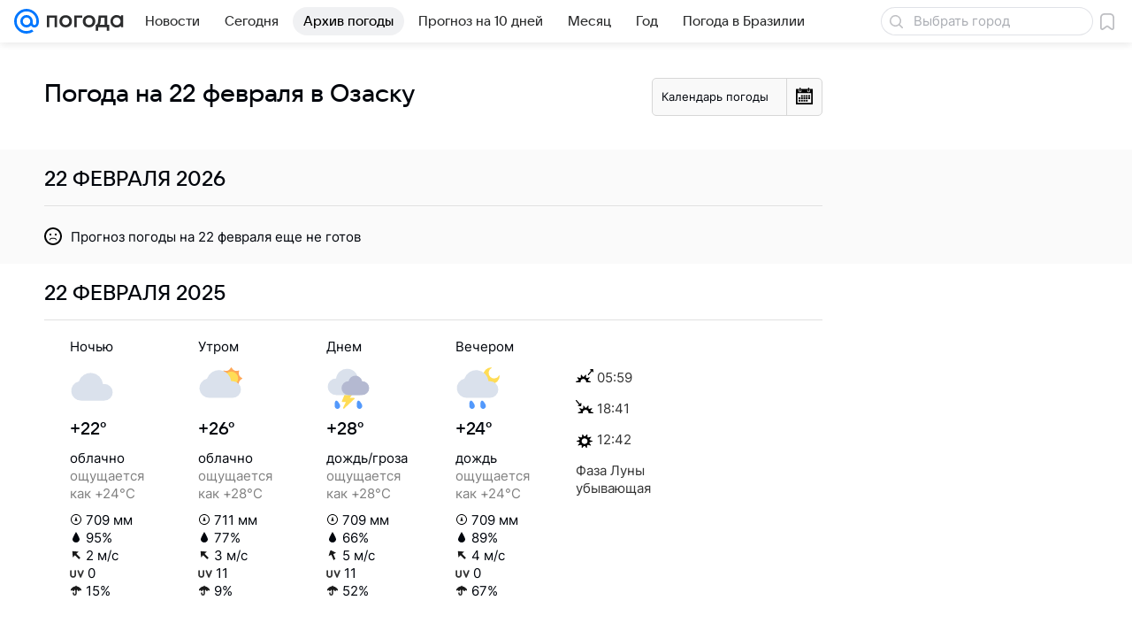

--- FILE ---
content_type: text/html; charset=utf-8
request_url: https://pogoda.mail.ru/prognoz/osasco/22-february/
body_size: 48839
content:

<!DOCTYPE html>
<!--[if IE 8 ]>
	<html lang="ru" class="ie8">
<![endif]-->
<!--[if (gt IE 9)|!(IE)]><!-->
	<html lang="ru">
<!--<![endif]-->
<head>
	<meta charset="utf-8">
	<meta name="viewport" content="width=device-width" />

	<!-- rb: 620533?_SITEID=112 (csp) -->
	<meta http-equiv="Content-Security-Policy" content="default-src 'self' tel: blob: data: 'unsafe-inline' 'unsafe-eval' mail.ru *.mail.ru *.devmail.ru *.imgsmail.ru *.2gis.com *.2gis.ru s0.2mdn.net *.adlooxtracking.com *.adlooxtracking.ru *.adriver.ru *.ampproject.net *.ampproject.org *.apester.com *.cloudfront.net www.dailymail.co.uk coub.com *.coub.com *.doubleclick.net *.doubleverify.com *.gemius.pl giphy.com *.google.com *.googleapis.com *.googlesyndication.com themes.googleusercontent.com *.gstatic.com video.khl.ru *.moatads.com *.mradx.net ok.ru *.ok.ru *.playbuzz.com *.qmerce.com rutube.ru *.rutube.ru *.serving-sys.com *.serving-sys.ru soundcloud.com *.soundcloud.com *.streamrail.com *.twimg.com twitter.com *.twitter.com player.vimeo.com vine.co vk.com *.vk.com vk.ru *.vk.ru *.weborama.fr *.weborama-tech.ru *.yandex.ru amc.yandex.ru yandex.ru *.yandex.net *.yandex.net *.strm.yandex.net yandex.st yandexadexchange.net *.yandexadexchange.net yastatic.net *.youtube.com *.adsafeprotected.com *.newstube.ru *.bbc.com *.viqeo.tv facecast.net *.facecast.net *.nativeroll.tv *.seedr.com *.ex.co b.delivery.consentmanager.net cdn.consentmanager.net consentmanager.mgr.consensu.org *.consentmanager.mgr.consensu.org *.criteo.com *.criteo.net *.tiktok.com *.tiktokcdn.com promotools.cc telegram.org t.me *.pinterest.com videolink.mycdn.me videolink.okcdn.ru *.okcdn.ru *.mycdn.me *.vkuser.net vkvideo.ru *.vkvideo.ru *.targetads.io id.vk.com id.vk.ru *.cs7777.vk.com *.cdn-vk.ru bbc-maps.carto.com imgur.com piter.tv *.cdnvideo.ru;script-src 'self' 'unsafe-inline' 'unsafe-eval' js-inject *.mail.ru *.devmail.ru *.imgsmail.ru *.api.2gis.ru s0.2mdn.net *.adlooxtracking.com *.adlooxtracking.ru *.algovid.com s3.amazonaws.com cdn.ampproject.org *.apester.com *.bing.com static.bbc.co.uk news.files.bbci.co.uk coub.com *.coub.com *.criteo.com *.criteo.net *.doubleclick.net *.doubleverify.com *.dvtps.com *.flickr.com translate.google.com *.google.com *.googleadservices.com *.googleapis.com *.googlesyndication.com *.googletagmanager.com *.googletagservices.com *.google-analytics.com *.google.ru mediatoday.ru *.moatads.com *.mradx.net *.mxpnl.com *.odnoklassniki.ru ok.ru *.ok.ru *.playbuzz.com *.qmerce.com sb.scorecardresearch.com *.twimg.com *.twitter.com platform.vine.co vk.com *.vk.com vk.ru *.vk.ru *.webvisor.com *.mtproxy.yandex.net amc.yandex.ru *.yandex.net *.strm.yandex.net *.yandex.ru yandex.ru yandex.st yastatic.net *.pinterest.com *.adsafeprotected.com *.serving-sys.com *.serving-sys.ru *.viqeo.tv *.videonow.ru *.nativeroll.tv *.seedr.com b.delivery.consentmanager.net cdn.consentmanager.net *.consentmanager.mgr.consensu.org consentmanager.mgr.consensu.org *.tns-counter.ru *.youtube.com *.ytimg.com *.ex.co *.weborama.fr *.weborama-tech.ru *.tiktok.com *.tiktokcdn.com promotools.cc *.ibytedtos.com telegram.org videolink.mycdn.me videolink.okcdn.ru *.okcdn.ru *.mycdn.me *.vkuser.net mc.yandex.com *.betweendigital.com *.buzzoola.com *.imgur.com;connect-src 'self' wss://*.mail.ru wss://*.devmail.ru wss://*.viqeo.tv *.mail.ru *.devmail.ru *.imgsmail.ru *.api.2gis.ru s0.2mdn.net *.adlooxtracking.com *.adlooxtracking.ru *.algovid.com *.ampproject.net cdn.ampproject.org *.apester.com *.doubleclick.net *.flickr.com *.googleapis.com *.google-analytics.com *.googlesyndication.com *.googletagmanager.com *.gstatic.com *.mixpanel.com *.mradx.net *.playbuzz.com *.qmerce.com geo.query.yahoo.com twitter.com *.twitter.com *.yadro.ru amc.yandex.ru yandex.ru *.yandex.ru *.strm.yandex.net yandex.st yastatic.net *.yandex.net collector.mediator.media *.serving-sys.com *.serving-sys.ru *.doubleverify.com *.viqeo.tv *.videonow.ru *.vidiom.net *.nativeroll.tv *.seedr.com b.delivery.consentmanager.net cdn.consentmanager.net *.consentmanager.mgr.consensu.org consentmanager.mgr.consensu.org *.criteo.com *.criteo.net *.ex.co *.ibytedtos.com *.smailru.net *.adfox.ru *.weborama.fr *.weborama-tech.ru ok.ru vk.com *.vk.com  vk.ru *.vk.ru *.vk.team videolink.mycdn.me videolink.okcdn.ru *.okcdn.ru *.mycdn.me *.vkuser.net *.google.com mc.yandex.com *.adriver.ru *.googleusercontent.com tiles.maps.me *.cdnvideo.ru;img-src 'self' * data: blob: mmr: *.criteo.com *.criteo.net ;worker-src blob: 'self' *.mail.ru *.devmail.ru ;" /><meta name="referrer" content="unsafe-url" /><link rel="preconnect" href="https://mcdn.imgsmail.ru/" crossorigin="" /><link rel="preconnect" href="https://mcdn.imgsmail.ru/" /><link rel="dns-prefetch" href="https://mcdn.imgsmail.ru/" /><link rel="preconnect" href="https://ad.mail.ru" crossorigin="use-credentials" /><link rel="dns-prefetch" href="https://ad.mail.ru" /><link rel="preconnect" href="https://resizer.mail.ru" /><link rel="dns-prefetch" href="https://resizer.mail.ru" /><link rel="preconnect" href="https://rs.mail.ru" /><link rel="dns-prefetch" href="https://rs.mail.ru" /><link rel="preconnect" href="https://r.mradx.net" /><link rel="dns-prefetch" href="https://r.mradx.net" /><link rel="preconnect" href="https://mc.yandex.ru" /><link rel="dns-prefetch" href="https://mc.yandex.ru" /><link rel="preconnect" href="https://yastatic.net" /><link rel="dns-prefetch" href="https://yastatic.net" /><link rel="preconnect" href="https://avatars.mds.yandex.net" /><link rel="dns-prefetch" href="https://avatars.mds.yandex.net" /><link rel="preconnect" href="https://ads.adfox.ru" /><link rel="dns-prefetch" href="https://ads.adfox.ru" /><link rel="dns-prefetch" href="https://limg.imgsmail.ru" /><link rel="dns-prefetch" href="https://top-fwz1.mail.ru/" /><link rel="dns-prefetch" href="https://www.tns-counter.ru/" /><link rel="dns-prefetch" href="https://counter.yadro.ru" />
	<!-- /rb: 620533 -->

	<link rel="preload" as="style" href="/-/7bf601667defb4da718cfe5aedee2cff/bem/web-old/web.bundles/common/_common.css" /><link rel="preload" as="script" href="/-/7bf601667defb4da718cfe5aedee2cff/js/cmpld/web-old/head.js" />

	<title>Прогноз погоды в Озаску на 22 февраля - подробный прогноз погоды в Озаску (Бразилия) на 22 февраля - Погода Mail</title>
	<meta name="description" content="Погода 22 февраля в Озаску - подробный прогноз погоды в Озаску (Бразилия) - прогноз на 22 февраля: температура воздуха, облачность, осадки, давление, влажность" />

	

	<link rel="canonical" href="https://pogoda.mail.ru/prognoz/osasco/22-february/" />
	

	<link rel="apple-touch-icon" href="/img/logo/pogoda/apple-touch-icon.png" sizes="180x180">
	<link rel="shortcut icon" type="image/x-icon" href="/img/logo/pogoda/favicon.ico">
	<link rel="icon" type="image/png" href="/img/logo/pogoda/favicon-16x16.png" sizes="16x16">
	<link rel="icon" type="image/png" href="/img/logo/pogoda/favicon-32x32.png" sizes="32x32">
	<link rel="icon" type="image/png" href="/img/logo/pogoda/favicon-120x120.png" sizes="120x120">
	<link rel="icon" type="image/svg" href="/img/logo/pogoda/favicon.svg">
	<link rel="manifest" href="/manifest.json">
	<link rel="image_src" href="" />
	<meta name="msapplication-config" content="/browserconfig.xml">
	<meta name="msapplication-TileColor" content="#0077ff">
	<meta name="theme-color" content="#0077ff">

	<!-- rb: 1108607?vk-tokens=1 Project fonts -->
	<link rel="preload" href="https://mcdn.imgsmail.ru/js/promisified-dom-events/3.0.0/promisifiedDomEvents.min.js" as="script"/><link rel="preload" href="https://imgs2.imgsmail.ru/static/fonts/Inter/WOFF2/InterRegular.woff2" as="font" type="font/woff2" crossorigin=""/><link rel="preload" href="https://imgs2.imgsmail.ru/static/fonts/Inter/WOFF2/InterMedium.woff2" as="font" type="font/woff2" crossorigin=""/><link rel="preload" href="https://imgs2.imgsmail.ru/static/fonts/Inter/WOFF2/InterBold.woff2" as="font" type="font/woff2" crossorigin=""/><link rel="preload" href="https://imgs2.imgsmail.ru/static/fonts/MailSans/WOFF2/MailSansVariative.woff2" as="font" type="font/woff2" crossorigin=""/><link rel="stylesheet preload" href="https://mcdn.imgsmail.ru/fonts/vk-tokens/1.0.2/fonts.css" as="style"/><link rel="preload" href="https://imgs2.imgsmail.ru/static/fonts/v1.100/VKSansDisplay/WOFF2/VKSansDisplayLight.woff2" as="font" type="font/woff2" crossorigin=""/><link rel="preload" href="https://imgs2.imgsmail.ru/static/fonts/v1.100/VKSansDisplay/WOFF2/VKSansDisplayRegular.woff2" as="font" type="font/woff2" crossorigin=""/><link rel="preload" href="https://imgs2.imgsmail.ru/static/fonts/v1.100/VKSansDisplay/WOFF2/VKSansDisplayMedium.woff2" as="font" type="font/woff2" crossorigin=""/><link rel="preload" href="https://imgs2.imgsmail.ru/static/fonts/v1.100/VKSansDisplay/WOFF2/VKSansDisplayDemiBold.woff2" as="font" type="font/woff2" crossorigin=""/><link rel="preload" href="https://imgs2.imgsmail.ru/static/fonts/v1.100/VKSansDisplay/WOFF2/VKSansDisplayBold.woff2" as="font" type="font/woff2" crossorigin=""/><link rel="stylesheet preload" href="https://mcdn.imgsmail.ru/fonts/vk-tokens/1.0.3/fonts.css" as="style"/><script src="https://mcdn.imgsmail.ru/js/promisified-dom-events/3.0.0/promisifiedDomEvents.min.js"></script><script src="https://ad.mail.ru/static/sync-loader.js" nonce crossorigin="anonymous" async></script><script src="https://ad.mail.ru/static/vk-adman.js?sdk=1" type="application/javascript" id="adman3-instance" async></script>
	<!-- /rb: 1108607 -->

	

	<meta property="og:site_name" content="Погода Mail" />
	<meta property="og:url" content="https://pogoda.mail.ru/prognoz/osasco/22-february/" />
	<meta property="og:title" content="Прогноз погоды в Озаску на 22 февраля - подробный прогноз погоды в Озаску (Бразилия) на 22 февраля - Погода Mail" />
	<meta property="og:description" content="Погода 22 февраля в Озаску - подробный прогноз погоды в Озаску (Бразилия) - прогноз на 22 февраля: температура воздуха, облачность, осадки, давление, влажность" />
	<meta property="og:image" content="https://pogoda.mail.ru/nimg/share/pogoda.png" />
	<meta property="og:image:width" content="1200" />
	<meta property="og:image:height" content="630" />
	<meta name="twitter:card" content="summary_large_image"/>
	<meta name="mrc__share_title" content="Прогноз погоды в Озаску на 22 февраля - подробный прогноз погоды в Озаску (Бразилия) на 22 февраля - Погода Mail" />
	<meta name="mrc__share_description" content="Погода 22 февраля в Озаску - подробный прогноз погоды в Озаску (Бразилия) - прогноз на 22 февраля: температура воздуха, облачность, осадки, давление, влажность" />

	<meta property="yandex_recommendations_kill" content="1" />
	
	<meta name="robots" content="noindex" />
	

	
	

	<meta name="csrf-token" content="RLh3RFR7aWkAAAAA" />

	<!-- rb: 1084681?_SITEID=112&version=web @mail-core/dashboard: XRay -->
	<script id="__xray__">var xrayCore=function(){'use strict';function a(a){for(n.push(a);n.length>o.maxSize;)n.shift()}function b(a){return b="function"==typeof Symbol&&"symbol"==typeof Symbol.iterator?function(a){return typeof a}:function(a){return a&&"function"==typeof Symbol&&a.constructor===Symbol&&a!==Symbol.prototype?"symbol":typeof a},b(a)}function c(a){return a&&"object"===b(a)&&!d(a)}function d(a){return"[object Array]"===Object.prototype.toString.call(a)}function e(a){for(var b in a)if(Object.prototype.hasOwnProperty.call(a,b))return!1;return!0}function f(){for(var a,b={},d=0;d<arguments.length;++d)for(var e in a=arguments[d],a)b[e]=b[e]&&c(b[e])&&c(a[e])?f(b[e],a[e]):a[e];return b}function g(a){var b=encodeURIComponent(JSON.stringify(a));return{size:b.length,raw:b}}function h(){this._batchesByUrls={},this._timeoutId=null,this._config={maxBatchSize:6e4,maxChunkSize:4e3,timeout:1000,idle:!1},window&&"function"==typeof window.addEventListener&&window.addEventListener("beforeunload",this.process.bind(this,!0))}function i(a){return"s".concat(a,"s").replace(/s+/g,"s").replace(/^s$/g,"")}function j(a){for(var b in a)("undefined"==typeof a[b]||null===a[b])&&delete a[b];return a}function k(a,b){for(var c=-1,d=0;d<a.length;d++)if(b===a[d]){c=d;break}return c}function l(){this._config={xrayRadarUrl:"https://xray.mail.ru",pgid:(Date.now()+Math.random()).toString(36),radarPrefix:"",r:"undefined"!=typeof document&&document.referrer||"",defaultParams:{p:"mail",t_feature:"",v:1,skipdwh:!1}}}function m(a,b){for(var c=a.split("&"),d=c[0],e={},f=1;f<c.length;++f){var g=c[f].split("="),h=decodeURIComponent(g[0]),j=decodeURIComponent(g[1]);try{j=JSON.parse(j)}catch(a){}e[h]=j}b=b||{},b.immediately?z.sendImmediately(d,e,b.ga):z.send(d,e,b.ga)}var n=[],o={maxSize:500,getLog:function(){return Array.prototype.slice.call(n,0)},clear:function(){n=[]}},p={log:function(){try{(console.debug||console.log).apply(console,arguments)}catch(a){}},error:function(){try{console.error.apply(console,arguments)}catch(a){}},warn:function(){try{console.warn.apply(console,arguments)}catch(a){}}},q=["p","email","split","utm","r","pgid","o_ss","o_v"],r=!1;h.prototype.setConfig=function(a){var b=Math.max;if(!r)return a.timeout=b(1e3,a.timeout||0),this._config=f(this._config,a),void(r=!0);var c=[];for(var d in a){if(d in this._config){c.push(d);continue}this._config[d]=a[d]}c.length&&p.warn("Queue config field(s) "+c.join(", ")+" are already set and can't be modified")},h.prototype.getConfig=function(){return f(this._config,{})},h.prototype.push=function(b,c){a(c);var d=b+"/batch?"+h._buildQueryString(c);c=h._stringifyParams(c);var e=g(c);if(e.size+2>this._config.maxBatchSize)return void p.error("Radar #"+c.uid+" body is too long: "+e.raw);this._batchesByUrls[d]||(this._batchesByUrls[d]=[[]]);var f,j=this._batchesByUrls[d];for(f=0;f<j.length;++f){var k=j[f];if(g(k.concat([c])).size<=this._config.maxBatchSize){k.push(c);break}}f===j.length&&j.push([c]),this._timeoutId||"function"!=typeof setTimeout||(this._timeoutId=setTimeout(this.process.bind(this),this._config.timeout))},h.prototype.process=function(a){for(var b in clearTimeout(this._timeoutId),this._timeoutId=null,this._batchesByUrls){for(var c=this._batchesByUrls[b],d=0;d<c.length;++d)this._send(b,c[d],a);delete this._batchesByUrls[b]}},h.prototype.isIdle=function(){return this._config.idle},h._buildQueryString=function(a){for(var b=[],c=0;c<q.length;++c){var d=q[c],e="string"==typeof a[d]?a[d]:JSON.stringify(a[d]);(delete a[d],"undefined"!=typeof e&&e.length)&&b.push(encodeURIComponent(d)+"="+encodeURIComponent(e))}var f=[];for(var g in a.baseQuery)f.push(g);f=f.sort();for(var h,j=0;j<f.length;++j)h=f[j],b.push(encodeURIComponent(h)+"="+encodeURIComponent(a.baseQuery[h]));return delete a.baseQuery,b.join("&")},h.prototype._send=function(a,b,c){var d={url:a,data:"batch="+encodeURIComponent(JSON.stringify(b)),type:"POST",async:!0};if(!this._config.idle){if("undefined"==typeof XMLHttpRequest&&!navigator.sendBeacon)return void fetch(a,{method:d.type,body:d.data})["catch"](function(a){p.error("XRay send failed:",a)});if(c&&window.navigator.sendBeacon)return void window.navigator.sendBeacon(d.url,d.data);try{var e=new XMLHttpRequest,f="function"==typeof this._config.beforeSend&&!this._config.beforeSend(e,d);if(f)return void e.abort();e.open(d.type,d.url,d.async),e.withCredentials=!this._config.withoutCredentials,e.send(d.data)}catch(a){p.error("xray.send failed:",a)}}},h._stringifyParams=function(a){var b={};for(var c in a){if("i"==c){b.i=h._stringifyI(a.i);continue}b[c]="string"==typeof a[c]?a[c]:JSON.stringify(a[c])}return b},h._stringifyI=function(a){var b=[];for(var c in a){var d=a[c];b.push(c+":"+d)}return b.join(",")};var s=0,t=["radarPrefix","split","r","pgid","utm","o_ss","o_v"],u=!1,v=new h,w={rlog_dot_error:"xray_rlog_dot_error",rlog_msg_abs:"xray_rlog_msg_abs",too_long:"xray_too_long",not_configured:"xray_not_configured"},x=32,y=64;l.prototype.logger=o,l.prototype.setConfig=function(a,b){a=a||{},u&&this._deleteProtectedParams(a),this.unsafeSetConfig(a,b)},l.prototype.unsafeSetConfig=function(a,b){a=a||{},u=!0,a.split&&(a.split=i(a.split)),a.defaultParams&&a.defaultParams.i&&(a.defaultParams.i=this._formatIntervals(a.defaultParams.i),delete this._config.defaultParams.i),this._config=b?a:f(this._config,a),a.gaTrackingId&&this._initGA(a.gaTrackingId)},l.prototype._deleteProtectedParams=function(a){for(var b=0;b<t.length;++b)delete a[t[b]];return a},l.prototype.addSplit=function(a){this._config.split=i("".concat(this._config.split||"","s").concat(a))},l.prototype.getConfig=function(){return f(this._config,{})},l.prototype.getTotalSended=function(){return s},l.prototype.setQueueConfig=h.prototype.setConfig.bind(v),l.prototype.getQueueConfig=h.prototype.getConfig.bind(v),l.prototype.getInstanceCopy=function(){var a=new l;return u=!1,a.setConfig(this._config,!0),a},l.prototype.send=function(a,b,c){this._send(a,b,c,!0)},l.prototype._send=function(a,b,c,e){if(e&&!u&&a!==w.not_configured){var g=b||{};g.t=a,this._logOwnError(g,w.not_configured),p.warn("Your xray instance is not configured")}if(b=f(b||{},{}),this._config.middlewares)for(var h=0;h<this._config.middlewares.length;h++){var j=this._config.middlewares[h],k=j(a,b,c);a=k.t,b=k.params,c=k.ga}a=d(a)?a.join("_"):a,b.i&&(b.i=this._formatIntervals(b.i)),b=f(this._config.defaultParams,this._config.expid?{dwh:{expid:this._config.expid}}:{},b,{t:a,split:this._config.split,r:this._config.r,pgid:this._config.pgid,utm:this._config.utm,o_ss:this._config.o_ss,o_v:this._config.o_v,baseQuery:this._config.baseQuery,uid:s++}),b.skipdwh&&b.dwh&&delete b.dwh;for(var l=[b.t_feature,this._config.radarPrefix],m=0;m<l.length;++m)l[m]&&(b.t=l[m]+"_"+b.t);delete b.t_feature;try{b=this._validateParams(b,e)}catch(a){return p.log("xray",b.uid,b),void p.error(a.message)}if(this._config.verbose&&p.log("xray",b.uid,b.t,b,c?"GA: "+!!c:void 0),v.push(this._config.xrayRadarUrl,b),!0===c&&!this._config.gaTrackingId)return void p.error("Radar #"+b.uid+": no GA tracking id specified");var n="string"==typeof c?c:this._config.gaTrackingId;if(!!c&&n&&!v.isIdle()){if(b.i){for(var o in b.i)this._sendGA(a+"_"+o,b.i[o],n);return}this._sendGA(a,b.v,n)}},l.prototype.sendImmediately=function(a,b,c){this.send(a,b,c),v.process()},l.prototype.addMiddleware=function(a){this._config.middlewares||(this._config.middlewares=[]),-1===k(this._config.middlewares,a)&&this._config.middlewares.push(a)},l.prototype.removeMiddleware=function(a){if(this._config.middlewares){var b=k(this._config.middlewares,a);-1<b&&this._config.middlewares.splice(b,1)}},l.prototype._sendGA=function(a,b,c){"function"!=typeof gtag&&this._initGA(c);var d=a.split(/_/g),e=d[1]||d[0],f=d[1]?d[0]:"",g=d.slice(2).join("_"),h={value:b,send_to:c};f&&(h.event_category=f),g&&(h.event_label=g),gtag("event",e,h)},l.prototype._initGA=function(a){if(!window.gtag){var b=document.createElement("script");b.src="https://www.googletagmanager.com/gtag/js?id="+a,b.type="text/javascript",document.getElementsByTagName("head")[0].appendChild(b),window.dataLayer=window.dataLayer||[],window.gtag=function(){window.dataLayer.push(arguments)},gtag("js",new Date)}gtag("config",a,{send_page_view:!1})},l.prototype._logOwnError=function(a,b,c){var d="xray_err",e=a.p;if(e){if(e.length+8+1>x){e=e.slice(0,x-8-1)}d="".concat(e,"_").concat("xray_err")}var f=a.t;f.length>y&&(f=f.slice(0,y)),this._send(b,{skipdwh:!0,rlog:d,rlog_message:{t:f,err:b,value:c}},!1,!1)},l.prototype._validateParams=function(a,b){a=j(a),a.rlog&&-1!==a.rlog.indexOf(".")&&(b&&this._logOwnError(a,w.rlog_dot_error,a.rlog),p.error("Radar #".concat(a.uid,": rlog can not contain file extension")),delete a.rlog,delete a.rlog_message),a.rlog&&a.rlog_message||(a.rlog_message&&(b&&this._logOwnError(a,w.rlog_msg_abs),p.error("Radar #".concat(a.uid,": rlog_message would not be sent without rlog"))),delete a.rlog,delete a.rlog_message),e(a.dwh)&&delete a.dwh;var c={32:[a.p,a.rlog],64:[a.p+"_"+a.t]};for(var d in a.i)c[32].push(d),c[64].push(a.p+"_"+a.t+"_"+d);for(var f in c)for(var g=c[f],h=0;h<g.length;++h)if(g[h]&&g[h].length>f)throw b&&this._logOwnError(a,w.too_long,g[h].slice(0,f)),new Error("Radar #".concat(a.uid,": value is too long: ").concat(c[f][h])+" (len: ".concat(g[h].length,", limit: ").concat(f,")"));return a},l.prototype._formatIntervals=function(a){if(c(a))return a;var b={};if(d(a)){for(var e,f=0;f<a.length;++f)e=a[f].split(":"),b[e[0]]=+e[1]||this._config.defaultParams.v;return b}if("string"==typeof a){var g=a.split(",");return this._formatIntervals(g)}};var z=new l;return m.setConfig=function(a){z.setConfig(j({verbose:a.verbose,pgid:a.pgid,split:a.split,xrayRadarUrl:a.xrayRadarUrl||a.XRAY_RADAR_URL,radarPrefix:a.radarPrefix||a.RadarPrefix,utm:a.utm,o_ss:a.o_ss,o_v:a.o_v,baseQuery:a.baseQuery,gaTrackingId:a.gaTrackingId||a.GA_TRACKING_ID,defaultParams:a.defaultParams||j({p:a.project,email:a.ActiveEmail})})),z.setQueueConfig(j({maxBatchSize:a.MAX_BATCH_SIZE,maxChunkSize:a.MAX_CHUNK_SIZE,beforeSend:a.beforeSend,timeout:a.timeout,idle:a.idle,withoutCredentials:a.withoutCredentials}))},m.getConfig=l.prototype.getConfig.bind(z),m.addSplit=l.prototype.addSplit.bind(z),m.unsafeSetConfig=l.prototype.unsafeSetConfig.bind(z),m.setQueueConfig=l.prototype.setQueueConfig.bind(z),m.getQueueConfig=l.prototype.getQueueConfig.bind(z),m.getTotalSended=l.prototype.getTotalSended.bind(z),m.send=l.prototype.send.bind(z),m.sendImmediately=l.prototype.sendImmediately.bind(z),m.getInstanceCopy=l.prototype.getInstanceCopy.bind(z),m.addMiddleware=l.prototype.addMiddleware.bind(z),m.removeMiddleware=l.prototype.removeMiddleware.bind(z),"undefined"!=typeof window&&"function"==typeof window.define&&window.define.amd&&window.define("@mail/xray",function(){return m}),m}();</script><script id="__xray-init__">xrayCore.setConfig({defaultParams: {p: 'pogoda-mail-ru-web',},verbose: true});xrayCore.send('pk-xray-ready');</script>
	<!-- /rb: 1084681 -->

	<!-- rb: 38218?_SITEZONE=14 -->
	<script type="text/javascript">window._logJsErrors = true;</script>
	<!-- /rb: 38218 -->

	<link rel="stylesheet" href="/-/7bf601667defb4da718cfe5aedee2cff/bem/web-old/web.bundles/common/_common.css" />
<link rel="stylesheet" href="/-/7bf601667defb4da718cfe5aedee2cff/js/cmpld/react/media.css" />
<link rel="stylesheet" href="/-/7bf601667defb4da718cfe5aedee2cff/js/cmpld/react/widgets/Menu/client.css" /><script type="text/javascript" src="/-/7bf601667defb4da718cfe5aedee2cff/js/cmpld/web-old/head.js"></script><script defer type="text/javascript" src="/-/7bf601667defb4da718cfe5aedee2cff/js/cmpld/web-old/sentry.js"></script>

</head>





<body class="js-module" data-module="LazyLoad,AdvMarker" data-mp="LazyItem as LazyBody">
<script>window.__countryIsShow=1;</script>
<!-- rb: 1084682?_SITEID=112 @mail-core/dashboard: Core Keeper -->

<script id="__core-keeper__">
var coreKeeper=function(a){"use strict";var S="string",i="object",y="function";function z(a,b){return typeof a===b}function T(c,a){for(var b in a)Object.defineProperty(c,b,{enumerable:!1,value:a[b]})}var U,b=typeof globalThis===i&&globalThis|| typeof window===i&&window|| typeof global===i&&global||{},V=b.console,o=b.document||{},A=b.location||{},p=b.navigator||{},d=p.connection,j=b.performance,k=function(){},B=z(j&&j.now,y)?function(){return j.now()}:Date.now,C=b.setTimeout.bind(b),W=(b.requestAnimationFrame||C).bind(b),X=(b.addEventListener||k).bind(b),_=null,Y=void 0;function D(a){var e,f,b,g=0,h=(a=a||{}).now||B,i=a.warn,j=a.prefix||"",c=a.addons||[],k=[],l=function(a,b,d){for(e=c.length;e--;)c[e][a](b,d)},d=function(c,m,p,t,u,q,n,o,v){c=j+c,(m===b||o)&&(m=!o&&k[0]||_),p[c]&&i&&i("Timer '"+c+"' exists");var r=q==_,a=p[c]={id:++g,name:c,parent:m,unit:t||"ms",start:r?h():q,end:n!=_?n:_,meta:v};function s(a,b,c){(f=p[a=j+a])?z(f.stop,y)?f.stop(b,c):i&&i("Timer '"+a+"'.stop is not a func",{entry:f}):i&&i("Timer '"+a+"' not exists")}return T(a,{stop:function(b,d){if(b==_||b>=0||(d=b,b=Y),a.meta=a.meta||d,a.end=b==_?h():b,p[c]=_,u)for(e=k.length;e--;)k[e]===a&&k.splice(e,1);return l("end",a,r),a}}),m&&(m.end!==_&&n==_?i&&i("Timer '"+c+"' stopped"):(a.unit=m.unit,m.entries.push(a))),u&&(a.entries=[],T(a,{add:function(c,e,b,f,g){return d(c,a,p,f,0,e,b).stop(b,g)},time:function(e,b,c){return b>=0||(c=b,b=Y),d(e,a,p,c,Y,b)},group:function(f,b,c,e){return z(b,"boolean")&&(e=c,c=b,b=_),z(b,S)&&(e=b,b=_,c=0),z(c,S)&&(e=c),d(f,a,p,e,1,b,_,c)},timeEnd:s,groupEnd:s}),!o&&g>1&&k.unshift(a)),l("start",a,r),a};return(b=d(0,_,Object.create(null),"ms",1,0,0,1)).v="2.0.0-rc.28",b.addons=c,b}var e=function(b,c){var a;try{(a=new PerformanceObserver(function(a){a.getEntries().map(c)})).observe({type:b,buffered:!0})}catch(d){}return a},Z=function(a){a&&a.disconnect()},aa=function(a,b){try{a&&a.takeRecords().map(b)}catch(c){}},E="hidden",ab=!1,ac=!1,F=-1,f=function(b,a){ab||(ab=!0,X("pagehide",function(a){ac=!a.persisted}),X("beforeunload",k)),X("visibilitychange",function(a){o.visibilityState===E&&b(a.timeStamp,ac)},{capture:!0,once:!!a})};o&&(F=o.visibilityState===E?0:1/0,f(function(a){F=a},!0));var ad=function(){return F};function ae(c){var a,e,h=this.badge,b=c.unit,d=(c.end-c.start)/("KB"===b?1024:1),f=h+c.name+("none"!==b&&b?": %c"+(b&&"raw"!==b?d.toFixed(3)+b:d):"%c"),g="font-weight:bold;"+(a=d,"color:#"+((a="KB"===(e=b)?a/8:"fps"===e?70-a:a)<5?"ccc":a<10?"666":a<25?"333":a<50?"f90":a<100?"f60":"f00"));"entries"in c?((V.groupCollapsed||V.group)(f,g),c.entries.forEach(ae,this),V.groupEnd()):V.log(f,g)}var G,l,H=D({addons:/pk-print/.test(A)?[(G={badge:"\u{1F505}"},{start:k,end:function(a){a.parent||ae.call(G,a)}})]:[]}),m=function(a,b,c,d,e,f){W(function(){var i=H.group(a,b,e);for(var g in d)if(d.hasOwnProperty(g)){var h=d[g];i.add(g,h[0],h[1],h[2])}i.stop(c,f)})},g=p.deviceMemory,h=j.hardwareConcurrency,q=h<=4||g<=4,I=h>4||g>4?"high":q?"low":"unk",$=q||d&&(["slow-2g","2g","3g"].indexOf(d.effectiveType)> -1||d.saveData)?"low":"high",n=((l={})["type_"+I]=[0,1],l["exp_"+$]=[0,1],l);g&&(n.memory=[0,g]),h&&(n.hardware_concurrency=[0,h]),m("pk-device",0,1,n,"raw");var af=0,J=function(){try{var a=j.getEntriesByType("navigation")[0],k=a.fetchStart,l=a.domainLookupStart,e=a.domainLookupEnd,f=a.requestStart,g=a.responseStart,b=a.responseEnd,c=a.domComplete,h=a.domInteractive,i=a.domContentLoadedEventEnd,d=a.loadEventEnd;b&&0===af&&(af=1,m("pk-nav-net",k,b,{dns:[l,e],tcp:[e,f],request:[f,g],response:[g,b]})),c&&1===af&&(af=2,m("pk-nav-dom-ready",b,c,{interactive:[b,h],"content-loaded":[h,i],complete:[i,c]})),d&&2===af&&(af=3,m("pk-nav-dom-load",b,d,{ready:[b,c],load:[c,d]})),3!==af&&C(J,250)}catch(n){}};J();var ag,ah=function(a,b,c){return a<=b?"good":a<=c?"needs-improvement":"poor"},ai=0,aj=0,K=function(b){var c,d,e,f=b.startTime,a=b.processingStart-f;f<ad()&&(a&&m("pk-fid",0,a,((c={value:[0,a]})["score_"+ah(a,100,300)]=[0,a],c)),ai&&m("pk-tbt",0,ai,((d={value:[0,ai]})["score_"+ah(ai,300,600)]=[0,ai],d)),aj&&m("pk-tti",0,aj,((e={value:[0,aj]})["score_"+ah(aj,3800,7300)]=[0,ai],e)),Z(ag),Z(ak))},ak=e("first-input",K);f(function(){aa(ak,K)},!0);var al={},am=e("paint",function(b){var d,c=b.name,a=b.startTime;a<ad()&&(al[c]=[0,a],"first-contentful-paint"===c&&(al["score_"+ah(a,1e3,2500)]=[0,a],m("pk-paint",0,a,al),d=a,ag=e("longtask",function(a){var c=a.startTime,b=a.duration;c>d&&"self"===a.name&&b>0&&(ai+=b-50,aj=c+b)}),Z(am)))}),an=0,ao=!1,L=function(b){var a=b.startTime;a<ad()?an=a:aq()},ap=e("largest-contentful-paint",L),aq=function(){var a;!ao&&an&&m("pk-lcp",0,an,((a={value:[0,an]})["score_"+ah(an,2500,4e3)]=[0,an],a)),ao=!0,Z(ap)},r=function(){aa(ap,L),aq()};f(r,!0),function(a){try{U||(U=new Promise(function(a){["keydown","mousedown","scroll","mousewheel","touchstart","pointerdown"].map(function(b){X(b,a,{once:!0,passive:!0,capture:!0})})})),U.then(a)}catch(b){}}(r);var ar=0,M=function(a){a.hadRecentInput||(ar+=a.value)},as=e("layout-shift",M);f(function(c,b){var a;aa(as,M),b&&ar&&m("pk-cls",0,ar,((a={value:[0,ar]})["score_"+ah(ar,.1,.25)]=[0,ar],a))});var s=d,t=function(){var a;m("pk-conn",0,1,((a={downlink:[0,s.downlink],downlinkMax:[0,s.downlinkMax],rtt:[0,s.rtt]})["save_data_"+s.saveData]=[0,1],a["effective_type_"+(s.effectiveType||"unk")]=[0,1],a),"raw")};try{s?(t(),s.addEventListener("change",t)):m("pk-conn",0,1,{effective_type_unk:[0,1]},"raw")}catch(at){}var au=function(){return(au=Object.assign||function(d){for(var a,b=1,e=arguments.length;b<e;b++)for(var c in a=arguments[b])Object.prototype.hasOwnProperty.call(a,c)&&(d[c]=a[c]);return d}).apply(this,arguments)};function u(a){return a&&a.__esModule&&Object.prototype.hasOwnProperty.call(a,"default")?a.default:a}function v(b,a){return b(a={exports:{}},a.exports),a.exports}var w=v(function(c,b){var a;Object.defineProperty(b,"__esModule",{value:!0}),b.Tag=void 0,(a=b.Tag||(b.Tag={})).Core="core",a.Global="gl",a.Self="self",a.Async="async",a.Ignore="ign",a.Known="known",a.API="api",a.Shared="shr",a.Ext="ext",a.ThirdParty="3rd",a.RB="rb",a.Unknown="unk"});u(w),w.Tag;var c=v(function(b,a){Object.defineProperty(a,"__esModule",{value:!0}),a.coreLoggerHMR=a.coreLoggerDispatchKnownError=a.coreLoggerDispatchAPIError=a.coreLoggerDispatchIgnoredError=a.coreLoggerDispatchSelfError=a.coreLoggerDispatchReactError=a.coreLoggerDispatchError=a.getCoreLogger=a.Tag=void 0,Object.defineProperty(a,"Tag",{enumerable:!0,get:function(){return w.Tag}}),a.getCoreLogger=function(){return"undefined"!=typeof coreLogger?coreLogger:void 0},a.coreLoggerDispatchError=function(c,d,e){var b;null===(b=(0,a.getCoreLogger)())|| void 0===b||b.dispatchError(c,d,e)},a.coreLoggerDispatchReactError=function(c,d,e){var b;null===(b=(0,a.getCoreLogger)())|| void 0===b||b.dispatchReactError(c,d,e)},a.coreLoggerDispatchSelfError=function(b,c,d,e){(0,a.coreLoggerDispatchError)(c,d,{category:b,tag:w.Tag.Self,log:e})},a.coreLoggerDispatchIgnoredError=function(b,c,d,e){(0,a.coreLoggerDispatchError)(c,d,{category:b,tag:w.Tag.Ignore,log:e})},a.coreLoggerDispatchAPIError=function(b,c,d,e){(0,a.coreLoggerDispatchError)(c,d,{category:b,tag:w.Tag.API,log:e})},a.coreLoggerDispatchKnownError=function(b,c,d,e){(0,a.coreLoggerDispatchError)(c,d,{category:b,tag:w.Tag.Known,log:e})},a.coreLoggerHMR=function(g,f){var e=(0,a.getCoreLogger)();if(e){var b=e.errors.rules,c=e.errors.opts.errors,d=g.priority||[];b.set("clear"),c&&c.rules&&(b.set(c.rules),d.push.apply(d,[].concat(c.priority||Object.keys(c.rules)))),f&&(b.set(f.rules),d.push.apply(d,f.priority||[])),b.set(g.rules),b.priority(d);try{e.pkg.v="12.2.1",localStorage.setItem(process.env.LOGGER_LS_PRESET_VER_KEY,"12.2.1")}catch(h){}}}});u(c),c.coreLoggerHMR,c.coreLoggerDispatchKnownError,c.coreLoggerDispatchAPIError,c.coreLoggerDispatchIgnoredError,c.coreLoggerDispatchSelfError,c.coreLoggerDispatchReactError;var av=c.coreLoggerDispatchError;c.getCoreLogger;var N=c.Tag,O={name:"@mail-core/dashboard",v:"12.2.1"},aw=/^(\d+)\.(\d+)\.(\d+)/,x=function(a){return"request"in a&&a.data&&"status"in a.data&&"body"in a.data?a.data.status:null},ax={parseStatus:x},ay={tag:N.API,category:"5XX",silent:!0,log:!0},az=/^(https?:)?\/\/.*?\/+|\/*\?+.+|^\/|api\/+v1\/+/gi,aA=/[^%.a-z\d-]+/g,aB=/^api_v(\d)/g,aC=/\/*cgi-bin/g,aD=/golang/g,aE=/(^|\/)(\d+|(?:\d|[a-z]+\d)[\da-z]{2,})(?=\/|$)/g,aF=/(^|\/)([0-9-a-f]{2,}-[0-9-a-f-]+)(?=\/|$)/g,aG=/(_u?id){2,}|%[%a-z\d._]+/g,aH=/graphql/g;function aI(a){return a&&(!a.responseType||"text"===a.responseType)&&a.responseText||""}var aJ=[[/\/(ph|ag)\//,"portal"],[/\/hb\//,"hotbox"],[/\/pkgs\//,"pkgs"],[/\.imgsmail\.ru\//,"imgs"],[/\.filin\.mail\.ru\//,"filin"],[/\bmail\\.ru/,"mail"],[/\/\/top-/,"top"],[/analytics/,"analyt"],[new RegExp("\\/\\/"+location.host+"\\/"),"host"]];function aK(e){for(var b="",a=0,c=aJ;a<c.length;a++){var d=c[a];if(d[0].test(e)){b=d[1];break}}return b||"unk"}var aL,aM="@mail-core/dashboard:timespent_sections",aN={maxSessionPause:5,beforeSend:k,login:"",section:"__base__"},aO=0;function P(b){if(clearInterval(aL),b){var c,a=aW(),h=b.section,i=b.login;if(a){for(var d=0,g=a;d<g.length;d++){var e=g[d];if(e.section===h&&e.user_id===i){c=e;break}}if(c){var f=a.indexOf(c);a[f].last_duration_update_timestamp=a$(),a[f].duration_sec=a[f].duration_sec+1,aT(),aN=au(au({},aN),b);try{localStorage.setItem(aM,JSON.stringify(a))}catch(j){}return}}aP(b),function(b){var c=aY(b),a=aW();null==a||a.push(c);try{localStorage.setItem(aM,JSON.stringify(a))}catch(d){}}(a$())}else aP()}function aP(b){aN=au(au({},aN),b);var c,h,d,f,g,a=(c=aQ,d=!1,function(){for(var b=[],a=0;a<arguments.length;a++)b[a]=arguments[a];return d||(d=!0,h=c(b)),h});f=a,g=e("paint",function(a){var b=a.name;a.startTime<ad()&&"first-contentful-paint"===b&&(f(),Z(g))}),window.setTimeout(a,5e3)}function aQ(){"hidden"!==o.visibilityState&&aR(),X("visibilitychange",function(){"hidden"===o.visibilityState?clearInterval(aL):aR()})}function aR(){var a=a$();aO||(aO=a),aW()?aS(a):aS(a,!0),aT()}function aS(b,c){void 0===c&&(c=!1);var g=aW();if(g){var d,l,h,i,e,j,a=(d=g,l=b,i=(h=d.filter(function(a){return aU(a,l)})).filter(aZ),e=d.filter(function(a){return!aU(a,l)}),j=e.filter(aZ),{toSend:h,toReset:i,toLeave:e,toUpdate:j}),f=a.toLeave,m=a.toReset,n=a.toSend,k=a.toUpdate;n.forEach(aX),m.length&&f.push(aY(b)),k.length&&k.forEach(function(a){a.last_duration_update_timestamp=b,a.duration_sec=a.duration_sec+1});try{f.length?localStorage.setItem(aM,JSON.stringify(f)):localStorage.removeItem(aM)}catch(o){}}else if(c)try{localStorage.setItem(aM,JSON.stringify([aY(b)]))}catch(p){}}function aT(){aL=window.setInterval(function(){aS(a$())},1e3)}function aU(a,b){return b-a.last_duration_update_timestamp>a.max_session_pause}function aV(a){return a&&["user_id","section","last_duration_update_timestamp","duration_sec","open_timestamp","max_session_pause"].every(function(b){return a.hasOwnProperty(b)})}function aW(){var b;try{var a=JSON.parse(localStorage.getItem(aM)||"");(null==a?void 0:a.length)&&Array.isArray(a)&&a.every(aV)&&(b=a)}catch(c){}return b}function aX(b){var a=b.duration_sec;if(a){var c=au({domain:location.host,pause_allowed_sec:aN.maxSessionPause},b),d={dwh:c};aN.beforeSend(c),m("pk-timespent",0,a,{duration:[0,a]},"raw",d)}}function aY(a){return{duration_sec:0,last_duration_update_timestamp:a,open_timestamp:aO,section:aN.section,user_id:aN.login,max_session_pause:aN.maxSessionPause}}function aZ(a){var b=a.user_id,c=a.section;return b===aN.login&&c===aN.section}function a$(){return Math.floor(Date.now()/1e3)}var a_={latency:[30,60,120],route:[200,400,800],"route:cached":[100,300,600],page:[100,200,300],"page:frag":[30,60,120],"page:json":[20,30,60],"inline:code":[100,200,300],fetch:[500,1e3,2e3],"fetch:fast":[100,200,300],"app:load":[300,600,900],"app:init":[150,300,600],"app:render":[300,600,800],"app:ready":[1500,2500,3500],"js:bundle":[200,400,800],"js:bundle:m":[1e3,3e3,7e3],"js:bundle:l":[2e3,5e3,1e4],"css:bundle":[150,300,450],"css:bundle:l":[300,600,800],"srv:resp":[200,400,800],"biz:adv:await":[2e3,3e3,4e3]},a0=Object.create(null),a1=!1,a2=null,a3={"pk-app-ready":1,"pk-paint":1,"pk-lcp":1,"pk-cls":1,"pk-fid":1,"pk-tbt":1,"pk-tti":1};function a4(b){for(var a in a0)a2[!0===b?"sendImmediately":"send"](a,a0[a]);a0=Object.create(null),a1=!1}function a5(){if(a2)return a2;var b="undefined"==typeof window?{}:window,c=b.require,a=b.xrayCore;try{a=a&&a.send?a:c("@mail/xray")}catch(d){try{a=c("mrg-xray")}catch(e){}}return a}var a6=/-a_5\d\d$/;function Q(c,b,e,f){var d=f&&f.dwh,a=a0[b];a||(a={t:b,v:c,i:{}},d||a3[b]||a6.test(b)||(a.skipdwh=!0),d&&(a.dwh=d),a0[b]=a),e?a.i[e.slice(0,32)]=c:a.v=c,a1||(a1=!0,function a(){a2||(a2=a5()),a2?W(function(){return a4()}):C(a,100)}())}function R(a){a2=a||a2}var a7=["good","moderate","needs-imp"],a8=Date.now(),a9={},ba=!1,bb=0,bc=!1,bd=null,be=0,bf=function(){return o.visibilityState},bg=function(){return"visible"===bf()},bh=function(){var a;bg()&&bb++,m("pk-vis-state",0,bb,((a={})[bf()]=[0,1],a))},bi=function(a){return a<ad()?"":"idle_"};function bj(c){var b,d=c.type,a=B(),e=a>9e5?"max":a>6e5?"15m":a>3e5?"10m":a>6e4?"5m":a>3e4?"1m":a>15e3?"30s":a>1e4?"15s":a>5e3?"10s":"5s";m("pk-unload",0,a,((b={})[d]=[0,a],b["type_score_"+e]=[0,a],b))}function bk(a){return a<2e3?"fast":a<4e3?"moderate":a<15e3?"slow":a<3e4?"very-slow":"fail"}return a.api=function(b,e){void 0===e&&(e={});var o=e.error,f=e.duration||1,i=e.url,s=e.category,p=e.responseLength,l=0,d=e.status||"unk",h=e.apiStatus||d;if("object"==typeof b){var g="xhr"in b&&b.xhr||"request"in b&&b.request||"status"in b&&"readyState"in b&&b;if("duration"in b&&(f=b.duration||f),"status"in b&&(h=d=b.status),"ok"in b&&(l=4),g&&(d=g.status||d,l=g.readyState||l,p=function(a){var b,c;if(a){c=aI(a);try{b=c.length||+a.getResponseHeader("content-length")||0}catch(d){}}return b}(g),i=i||g.responseURL),"url"in b&&(i=i||b.url),h=ax.parseStatus(b)||h,e.log5XX&&(d>=500||h>=500)){var t="[HTTP] "+(g?g.status+" "+g.statusText:"No XHR"),q=new Error(d>=500?t:"[API] "+h+" ("+t+")");q.source=i,q.stack="";try{av(q,{sender:"api",url:i,status:d,apiStatus:h,headers:g&&["content-type","date","x-host","x-request-id","x-mru-json-status","x-mru-request-id"].reduce(function(a,b){return a[b]=g.getResponseHeader(b),a},{}),response:aI(g).slice(0,140)},ay)}catch(w){av(w,q,{category:"api",tag:N.Core})}}}else d=b,h=e.apiStatus||d;var u,r,m,a,c,n,v=H.group("pk-api",0,!0),j=v.add,k="x-"+(!1!==s?((r=(u=i)?u.toLowerCase().replace(az,"").replace(aC,"pl").replace(aF,"$1uid").replace(aE,"$1id").replace(aA,"_").replace(aB,"v$1").replace(aD,"go").replace(aH,"gql").replace(aG,"_id"):"unk").length>24&&(r=r.replace(/([^_]{3,})/g,function(b,a){return a.replace(/-/.test(a)?/-([a-z])[a-z]*/g:/([^/-])[aeiou]+/g,"$1").replace(/([^aeiou])(\1+)/,"$1")})),r.slice(0,24).replace(/[_-]+/g,"_")):s||"unk");j(k+"-hit",0,f),4!==l&&j(k+"-r_"+(0===(m=l)?"unset":1===m?"open":2===m?"headers":3===m?"loading":4===m?"done":"unk"),0,f),p&&j(k+"-l_"+(c="zero",null==(a=p)?c="unk":a>0&&a<=1024?c=1:a>1024&&a<=5120?c=5:a>5120&&a<=10240?c=10:a>10240&&a<=25600?c=25:a>25600&&a<=51200?c=50:a>51200&&a<=102400?c=100:a>102400&&a<=204800?c=200:a>204800&&a<=512e3?c=500:a>512e3&&(c="max"),0===c?"zero":c),0,p),j(k+"-h_"+d,0,f),d>=200&&d<300&&j(k+"-a_"+h,0,f),f>3e3&&j(k+"-s_"+((n=f)<=5e3?"5s":n<=1e4?"10s":n<=3e4?"30s":n<=3e5?Math.ceil(n/6e4)+"m":"max"),0,f),o&&j(k+"-e_"+(o instanceof Error&&o.name||o),0,f),v.stop(f)},a.appReady=function(b){if(!bc){bc=b||!0;var a=B(),c=H.group("pk-app-ready",0,!0),d=bi(a);c.add(b?"fail":"success",0,a),b?(av(b,null,{category:"app-err",tag:N.Self}),c.add("error_"+(b.requireType||b.name||"unk"),0,a)):(c.add(d+"total",0,a),c.add(d+"score_"+bk(a),0,a)),c.stop(a)}},a.axiosRpcLike=x,a.axiosSwaLike=function(a){return"request"in a&&a.data&&"code_number"in a.data?a.data.code_number:null},a.combine=function(){for(var b=[],a=0;a<arguments.length;a++)b[a]=arguments[a];return function(){for(var d=[],a=0;a<arguments.length;a++)d[a]=arguments[a];for(var c=0;c<b.length;c++){var e=b[c].apply(null,d);if(e)return e}return null}},a.init=function(c){try{(function(a){var b;if(!ba){ba=!0,null==(be=(a9=a).appReadyTimeout)&&(be=6e4),R(a.xrayCore),H.addons.push.apply(H.addons,[(void 0===j&&(j=Q),{start:k,end:function(a){var b=a.end-a.start,c=a.meta||{},f=a_[c.score]||c.score,e=a.name+(c.appendix?"-"+c.appendix:"")+(c.postfix||"");if(null===a.parent&&/^(pk|ut)-/.test(e)&&b&&(j(b,e,!1,a.meta),"entries"in a&&a.entries.forEach(function(a){var b=a.end-a.start;b>=0&&j(b,e,a.name)}),f&&3===f.length))for(var d=0;d<4;d++){if(b<=f[d]){j(b,e,a7[d]);break}3===d&&j(b,e,"poor")}}})].concat(a.systemAddons||[]));var j,d,e,f,g,c=B(),i=(d=O.v,void 0===d&&(d=""),void 0===e&&(e=1e4),(f=d.match(aw))&& +f[1]*Math.pow(e,2)+ +f[2]*e+ +f[3]|| -1),h=bi(c);m("pk-init",0,c,((b={})["ver_"+i]=[0,1],b[h+"total"]=[0,c],b[h+"score_"+bk(c)]=[0,c],b["tab_"+bf()]=[0,1],b)),(g=a.api)&&(ax=au(au({},ax),g)),function(){var a="undefined"!=typeof userKeeper&&userKeeper;if(a){var b=D({prefix:"ut-",addons:H.addons});a.time=b.time,a.timeEnd=b.timeEnd,a.forEach(function(a){0===a[1]?b.time(a[0],a[2],"ms"):b.timeEnd(a[0],a[2],a[3])}),a.length=0}}(),P(a.timespent),a.checkCrossOrigin&&setTimeout(function(){var c=document.getElementsByTagName("script"),a=c.length;if(a>0){for(var d=H.group("mc-srp",0,!0);a--;){var b=c[a];b.src&&!b.crossOrigin&&d.add(aK(b.src),0,1)}d.stop(1)}},6e4),X("unload",bj),X("beforeunload",bj),bh(),o.addEventListener("visibilitychange",bh),window.addEventListener("beforeunload",function(){var b,c,a=B(),d=[[a<(a9.fastCloseLimit||2e3)?"fast":"nofast",a],[bb?"view":"noview",bb],[bg()?"focus":"nofocus",a],[(bc?"":"no")+"ready"+(!!bc!==bc?"-err":""),a]];d.push([d.map(function(a){return a[0]}).join("_"),a]),bd&&(null===(b=a5())|| void 0===b||b.sendImmediately("pk-close-dupl",{v:a,i:bd})),bd={};for(var e=0,f=d;e<f.length;e++){var g=f[e],h=g[0],i=g[1];bd[h]=i}null===(c=a5())|| void 0===c||c.sendImmediately("pk-page-close",{v:a,i:bd}),a4(!0)}),be&&C(function(){if(!bc&&B()<ad()){var a={loadTime:Date.now()-a8,timeout:be},b=p.connection;try{a.effectiveType=b&&b.effectiveType||"<<unk>>",a.hidden=o.hidden,a.visState=o.visibilityState,a.now=B()}catch(c){}av("AppTimeout: "+be,a,{category:"app-timeout",tag:N.Ignore})}},be)}})(c||{})}catch(a){var b=a5();b&&b.send("pk-init-fail",{rlog:"pk-init-fail",rlog_message:au(au(au({},b.getConfig().defaultParams),a),{message:""+a,stack:a&&a.stack})})}},a.now=B,a.pkg=O,a.setTimespentsConfig=P,a.setXRay=R,a.system=H,a.systemSend=m,a.xrayCore=Q,Object.defineProperty(a,"__esModule",{value:!0}),a}({})
</script>
<script id="__core-keeper-init__">
	window.coreKeeper && coreKeeper.init();
</script>

<!-- /rb: 1084682 -->
<div data-logger-parent="top">
	
	
	<!-- rb: 916097?userid=$Email&vkid=$Session_VKCUserID -->
	



	<!-- /rb: 916097 -->
	<header>
		<!-- rb: 640929?_SITEID=112 -->
		









































<script>!function(t,e){const o=".rb-floating",n={hasTimeout:"timeout"in t&&Object.keys(t.timeout).length>0};function i(...t){!0===e.DEBUG&&e.console.log.apply(console,t)}function c(t,e){return i("reload: "+e.id),e.config.removeStickyFloating&&function(){const t=document.querySelectorAll(o);t.length&&t.forEach((t=>{t.remove()}))}(),"function"==typeof t&&t(),null===e.config.limit||++e.updatesCount!==e.config.limit||(i("limit: "+e.id),!1)}["timeout"].forEach((e=>{const o=e in t&&Object.keys(t[e]).length>0;n["has"+e.slice(0,1).toUpperCase()+e.slice(1,-1)]=o,o&&(n[e]={})}));const l=(()=>{let t;return function(){return new Promise((e=>{i("getOnScrollOncePromise!");const o=function(t){const e=()=>{document.removeEventListener("scroll",e),i("setActionFunc: ",new Date,t),t()};return e}(e);var n;n=o,t&&(document.removeEventListener("scroll",t),i("updateCurrentActionFunc: ",n==t,n)),t=n,document.addEventListener("scroll",o)}))}})();n.hasTimeout&&setTimeout((function(){let o;function a(e,c){const l=t.timeout[e];let a;o||(r(),o=!0),a={lastUpdate:t.startDate},n.timeout[e]=Object.assign({config:l,reloader:c,updatesCount:0,id:e},a),i(`init : ${e}`)}function r(){"visible"!==document.visibilityState||window.__AUTOUPDATE_LOCKED||(t.actOnScroll?l().then(u):u()),setTimeout(r,t.tickInterval)}function u(){const t=Date.now();Object.keys(n.timeout).forEach((e=>{const o=n.timeout[e],l=o.config;i("check timeout: "+e),t-o.lastUpdate>l.interval&&(c(o.reloader,o)?o.lastUpdate=t:delete n.timeout[e])}))}Object.keys(t.timeout).forEach((t=>{let o;e.jQuery&&(o=e.jQuery(`[data-view="SlotView.${t}"]`),o&&o.length&&a(t,(function(){const t=o.data("SlotView"),e=((t||{})._opts||{}).slot;t&&t._model&&e&&(e.autoupdate=1,t.reload(!0))}))),o||(o=e.document.querySelector(`[data-rb-slot="Slot.${t}"]`),o&&"function"==typeof o._reload&&a(t,(function(){o._reload({params:{autoupdate:1}})})))}))}),t.startInterval)}({startInterval:30e3,tickInterval:3e3,actOnScroll:true,startDate:Date.now(),timeout: {"1764756":{interval:45e3,removeStickyFloating:false,limit:null}}},window);</script>
		<!-- /rb: 640929 -->

		<!-- rb: 949685?_SITEID=112&version=desktop -->
		
		<!-- /rb: 949685 -->

		<div class="js-module" data-module="SlotModel" data-view="SlotView.949685" data-id="949685" data-version="desktop"></div>

		<div class="counters">
			<!-- rb: 190 -->
			
			<!-- /rb: 190 -->
		</div>

		

<!-- rb: 5827?_SITEZONE=14 (Слот с рекламой амиго) -->

<!-- /rb: 5827 -->

<!-- rb: 320557?project=pogoda&version=web (Слот включения новой шапки) -->

<script>window.useNewVkLogo = true;</script>
<!-- /rb: 320557 -->


<!--Фуллскрин-->





	<!-- 6404 -->
	<div class="js-module" data-module="SlotModel" data-view="SlotView.6404" data-id="6404"></div>
	<!-- /6404 -->





	<div id="menu-root"  ><div class="e216ce378e eaa3152c65 rb-p-branding--header"><div class="d91f083a58"><div><!-- rbh/3355 --><link  rel="stylesheet" href="https://r.mradx.net/img/BC/44BE61.css" />
<script >if(!("gdprAppliesGlobally" in window)){window.gdprAppliesGlobally=true}if(!("cmp_id" in window)||window.cmp_id<1){window.cmp_id=0}
    window.cmp_cdid = "1aa027b2b11e"; // Почта по умолчанию (cmp_id: 2381)

    window.cmp_cdid = "9033a2b3cd13"; // 5235;

if(!("cmp_params" in window)){window.cmp_params=""}window.cmp_host="b.delivery.consentmanager.net";if(!("cmp_cdn" in window)){window.cmp_cdn="cdn.consentmanager.net"}if(!("cmp_proto" in window)){window.cmp_proto="https:"}if(!("cmp_codesrc" in window)){window.cmp_codesrc="1"}window.cmp_getsupportedLangs=function(){var b=["DE","EN","FR","IT","NO","DA","FI","ES","PT","RO","BG","ET","EL","GA","HR","LV","LT","MT","NL","PL","SV","SK","SL","CS","HU","RU","SR","ZH","TR","UK","AR","BS"];if("cmp_customlanguages" in window){for(var a=0;a<window.cmp_customlanguages.length;a++){b.push(window.cmp_customlanguages[a].l.toUpperCase())}}return b};window.cmp_getRTLLangs=function(){var a=["AR"];if("cmp_customlanguages" in window){for(var b=0;b<window.cmp_customlanguages.length;b++){if("r" in window.cmp_customlanguages[b]&&window.cmp_customlanguages[b].r){a.push(window.cmp_customlanguages[b].l)}}}return a};window.cmp_getlang=function(j){if(typeof(j)!="boolean"){j=true}if(j&&typeof(cmp_getlang.usedlang)=="string"&&cmp_getlang.usedlang!==""){return cmp_getlang.usedlang}var g=window.cmp_getsupportedLangs();var c=[];var f=location.hash;var e=location.search;var a="languages" in navigator?navigator.languages:[];if(f.indexOf("cmplang=")!=-1){c.push(f.substr(f.indexOf("cmplang=")+8,2).toUpperCase())}else{if(e.indexOf("cmplang=")!=-1){c.push(e.substr(e.indexOf("cmplang=")+8,2).toUpperCase())}else{if("cmp_setlang" in window&&window.cmp_setlang!=""){c.push(window.cmp_setlang.toUpperCase())}else{if(a.length>0){for(var d=0;d<a.length;d++){c.push(a[d])}}}}}if("language" in navigator){c.push(navigator.language)}if("userLanguage" in navigator){c.push(navigator.userLanguage)}var h="";for(var d=0;d<c.length;d++){var b=c[d].toUpperCase();if(g.indexOf(b)!=-1){h=b;break}if(b.indexOf("-")!=-1){b=b.substr(0,2)}if(g.indexOf(b)!=-1){h=b;break}}if(h==""&&typeof(cmp_getlang.defaultlang)=="string"&&cmp_getlang.defaultlang!==""){return cmp_getlang.defaultlang}else{if(h==""){h="EN"}}h=h.toUpperCase();return h};(function(){var u=document;var v=u.getElementsByTagName;var h=window;var o="";var b="_en";if("cmp_getlang" in h){o=h.cmp_getlang().toLowerCase();if("cmp_customlanguages" in h){for(var q=0;q<h.cmp_customlanguages.length;q++){if(h.cmp_customlanguages[q].l.toUpperCase()==o.toUpperCase()){o="en";break}}}b="_"+o}function x(i,e){var w="";i+="=";var s=i.length;var d=location;if(d.hash.indexOf(i)!=-1){w=d.hash.substr(d.hash.indexOf(i)+s,9999)}else{if(d.search.indexOf(i)!=-1){w=d.search.substr(d.search.indexOf(i)+s,9999)}else{return e}}if(w.indexOf("&")!=-1){w=w.substr(0,w.indexOf("&"))}return w}var k=("cmp_proto" in h)?h.cmp_proto:"https:";if(k!="http:"&&k!="https:"){k="https:"}var g=("cmp_ref" in h)?h.cmp_ref:location.href;var j=u.createElement("script");j.setAttribute("data-cmp-ab","1");var c=x("cmpdesign","cmp_design" in h?h.cmp_design:"");var f=x("cmpregulationkey","cmp_regulationkey" in h?h.cmp_regulationkey:"");var r=x("cmpgppkey","cmp_gppkey" in h?h.cmp_gppkey:"");var n=x("cmpatt","cmp_att" in h?h.cmp_att:"");j.src=k+"//"+h.cmp_host+"/delivery/cmp.php?"+("cmp_id" in h&&h.cmp_id>0?"id="+h.cmp_id:"")+("cmp_cdid" in h?"&cdid="+h.cmp_cdid:"")+"&h="+encodeURIComponent(g)+(c!=""?"&cmpdesign="+encodeURIComponent(c):"")+(f!=""?"&cmpregulationkey="+encodeURIComponent(f):"")+(r!=""?"&cmpgppkey="+encodeURIComponent(r):"")+(n!=""?"&cmpatt="+encodeURIComponent(n):"")+("cmp_params" in h?"&"+h.cmp_params:"")+(u.cookie.length>0?"&__cmpfcc=1":"")+"&l="+o.toLowerCase()+"&o="+(new Date()).getTime();j.type="text/javascript";j.async=true;if(u.currentScript&&u.currentScript.parentElement){u.currentScript.parentElement.appendChild(j)}else{if(u.body){u.body.appendChild(j)}else{var t=v("body");if(t.length==0){t=v("div")}if(t.length==0){t=v("span")}if(t.length==0){t=v("ins")}if(t.length==0){t=v("script")}if(t.length==0){t=v("head")}if(t.length>0){t[0].appendChild(j)}}}var m="js";var p=x("cmpdebugunminimized","cmpdebugunminimized" in h?h.cmpdebugunminimized:0)>0?"":".min";var a=x("cmpdebugcoverage","cmp_debugcoverage" in h?h.cmp_debugcoverage:"");if(a=="1"){m="instrumented";p=""}var j=u.createElement("script");j.src=k+"//"+h.cmp_cdn+"/delivery/"+m+"/cmp"+b+p+".js";j.type="text/javascript";j.setAttribute("data-cmp-ab","1");j.async=true;if(u.currentScript&&u.currentScript.parentElement){u.currentScript.parentElement.appendChild(j)}else{if(u.body){u.body.appendChild(j)}else{var t=v("body");if(t.length==0){t=v("div")}if(t.length==0){t=v("span")}if(t.length==0){t=v("ins")}if(t.length==0){t=v("script")}if(t.length==0){t=v("head")}if(t.length>0){t[0].appendChild(j)}}}})();window.cmp_addFrame=function(b){if(!window.frames[b]){if(document.body){var a=document.createElement("iframe");a.style.cssText="display:none";if("cmp_cdn" in window&&"cmp_ultrablocking" in window&&window.cmp_ultrablocking>0){a.src="//"+window.cmp_cdn+"/delivery/empty.html"}a.name=b;a.setAttribute("title","Intentionally hidden, please ignore");a.setAttribute("role","none");a.setAttribute("tabindex","-1");document.body.appendChild(a)}else{window.setTimeout(window.cmp_addFrame,10,b)}}};window.cmp_rc=function(h){var b=document.cookie;var f="";var d=0;while(b!=""&&d<100){d++;while(b.substr(0,1)==" "){b=b.substr(1,b.length)}var g=b.substring(0,b.indexOf("="));if(b.indexOf(";")!=-1){var c=b.substring(b.indexOf("=")+1,b.indexOf(";"))}else{var c=b.substr(b.indexOf("=")+1,b.length)}if(h==g){f=c}var e=b.indexOf(";")+1;if(e==0){e=b.length}b=b.substring(e,b.length)}return(f)};window.cmp_stub=function(){var a=arguments;__cmp.a=__cmp.a||[];if(!a.length){return __cmp.a}else{if(a[0]==="ping"){if(a[1]===2){a[2]({gdprApplies:gdprAppliesGlobally,cmpLoaded:false,cmpStatus:"stub",displayStatus:"hidden",apiVersion:"2.0",cmpId:31},true)}else{a[2](false,true)}}else{if(a[0]==="getUSPData"){a[2]({version:1,uspString:window.cmp_rc("")},true)}else{if(a[0]==="getTCData"){__cmp.a.push([].slice.apply(a))}else{if(a[0]==="addEventListener"||a[0]==="removeEventListener"){__cmp.a.push([].slice.apply(a))}else{if(a.length==4&&a[3]===false){a[2]({},false)}else{__cmp.a.push([].slice.apply(a))}}}}}}};window.cmp_gpp_ping=function(){return{gppVersion:"1.0",cmpStatus:"stub",cmpDisplayStatus:"hidden",supportedAPIs:["tcfca","usnat","usca","usva","usco","usut","usct"],cmpId:31}};window.cmp_gppstub=function(){var a=arguments;__gpp.q=__gpp.q||[];if(!a.length){return __gpp.q}var g=a[0];var f=a.length>1?a[1]:null;var e=a.length>2?a[2]:null;if(g==="ping"){return window.cmp_gpp_ping()}else{if(g==="addEventListener"){__gpp.e=__gpp.e||[];if(!("lastId" in __gpp)){__gpp.lastId=0}__gpp.lastId++;var c=__gpp.lastId;__gpp.e.push({id:c,callback:f});return{eventName:"listenerRegistered",listenerId:c,data:true,pingData:window.cmp_gpp_ping()}}else{if(g==="removeEventListener"){var h=false;__gpp.e=__gpp.e||[];for(var d=0;d<__gpp.e.length;d++){if(__gpp.e[d].id==e){__gpp.e[d].splice(d,1);h=true;break}}return{eventName:"listenerRemoved",listenerId:e,data:h,pingData:window.cmp_gpp_ping()}}else{if(g==="getGPPData"){return{sectionId:3,gppVersion:1,sectionList:[],applicableSections:[0],gppString:"",pingData:window.cmp_gpp_ping()}}else{if(g==="hasSection"||g==="getSection"||g==="getField"){return null}else{__gpp.q.push([].slice.apply(a))}}}}}};window.cmp_msghandler=function(d){var a=typeof d.data==="string";try{var c=a?JSON.parse(d.data):d.data}catch(f){var c=null}if(typeof(c)==="object"&&c!==null&&"__cmpCall" in c){var b=c.__cmpCall;window.__cmp(b.command,b.parameter,function(h,g){var e={__cmpReturn:{returnValue:h,success:g,callId:b.callId}};d.source.postMessage(a?JSON.stringify(e):e,"*")})}if(typeof(c)==="object"&&c!==null&&"__uspapiCall" in c){var b=c.__uspapiCall;window.__uspapi(b.command,b.version,function(h,g){var e={__uspapiReturn:{returnValue:h,success:g,callId:b.callId}};d.source.postMessage(a?JSON.stringify(e):e,"*")})}if(typeof(c)==="object"&&c!==null&&"__tcfapiCall" in c){var b=c.__tcfapiCall;window.__tcfapi(b.command,b.version,function(h,g){var e={__tcfapiReturn:{returnValue:h,success:g,callId:b.callId}};d.source.postMessage(a?JSON.stringify(e):e,"*")},b.parameter)}if(typeof(c)==="object"&&c!==null&&"__gppCall" in c){var b=c.__gppCall;window.__gpp(b.command,function(h,g){var e={__gppReturn:{returnValue:h,success:g,callId:b.callId}};d.source.postMessage(a?JSON.stringify(e):e,"*")},"parameter" in b?b.parameter:null,"version" in b?b.version:1)}};window.cmp_setStub=function(a){if(!(a in window)||(typeof(window[a])!=="function"&&typeof(window[a])!=="object"&&(typeof(window[a])==="undefined"||window[a]!==null))){window[a]=window.cmp_stub;window[a].msgHandler=window.cmp_msghandler;window.addEventListener("message",window.cmp_msghandler,false)}};window.cmp_setGppStub=function(a){if(!(a in window)||(typeof(window[a])!=="function"&&typeof(window[a])!=="object"&&(typeof(window[a])==="undefined"||window[a]!==null))){window[a]=window.cmp_gppstub;window[a].msgHandler=window.cmp_msghandler;window.addEventListener("message",window.cmp_msghandler,false)}};window.cmp_addFrame("__cmpLocator");if(!("cmp_disableusp" in window)||!window.cmp_disableusp){window.cmp_addFrame("__uspapiLocator")}if(!("cmp_disabletcf" in window)||!window.cmp_disabletcf){window.cmp_addFrame("__tcfapiLocator")}if(!("cmp_disablegpp" in window)||!window.cmp_disablegpp){window.cmp_addFrame("__gppLocator")}window.cmp_setStub("__cmp");if(!("cmp_disabletcf" in window)||!window.cmp_disabletcf){window.cmp_setStub("__tcfapi")}if(!("cmp_disableusp" in window)||!window.cmp_disableusp){window.cmp_setStub("__uspapi")}if(!("cmp_disablegpp" in window)||!window.cmp_disablegpp){window.cmp_setGppStub("__gpp")};</script>
<link  href="https://limg.imgsmail.ru/pkgs/whiteline/2.225.0/external.css" rel="stylesheet"  ><div id="ph-whiteline" class="ph-whiteline" data-testid="whiteline"></div><script >function parseEmptySlot(slot) {return slot || null;}function phParseEmptyJsonSlot(slot) {try {return JSON.parse(slot)} catch(e) {}return null;}window.__PHS = parseEmptySlot(
{"id": 86082666, "updated": "", "version": "25.03.25", "isWhiteline": true, "isTargetBlank": true, "isModern": true, "visitCookieAliases": ["tv.mail.ru", "horo.mail.ru", "my.mail.ru"], "bizLinks": "", "parentalControlMode": "", "experimentId": "", "siteZone": "14", "siteId": "112", "sitezone": "14", "siteid": "112", "isDebug": "", "activeEmail": "", "maxAccounts": "20", "loginUrl": "", "loginPage": "", "logoutUrl": "", "logoutPage": "", "registerBackUrl": "", "colorTheme": "", "showSettingsTheme": "", "hideSignupButton": "", "counters": {"thisPropertyIsOnlyForValidJSON": "1","counterAuthMenuOpen": 1126003,"counterLogin": 75068996,"counterLogout": 75068944,"counterRegistration": 75068995,"counterPassAndSecurity": 75068940,"counterPersonal": 75068936,"counterChangeMailbox": 1126018,"counterAddMailbox": 1126064}, "social": {"vk": true,"ok": true,"fb": true}, "experiments": {"thisPropertyIsOnlyForValidJSON": "1","switchUnionQuotaBlock": true,"unionQuotaLandingUrl": "https://cloud.mail.ru/promo/quota/","switchCloudStoriesCounter": false,"isCloudStoriesCounterDwh": false,"switchCloudStoriesCounterCrossNav": false,"isCloudStoriesCounterDwhCrossNav": false,"switchRedesignUnionQuotaBlock": true,"externalMailQuota": true,"vkidEcoplate": true},"authGate": true,"authGateVersion": "https://img.imgsmail.ru/hb/e.mail.ru/auth.gate/2.11.2/authGate.js","isShowOkCounter": true,"isShowVKCounter": true,"socialCountersTimer": "300000","stayInAccountListOnVisibilityChange": true,"metricsCookieEnable": true,"metricsCookieExpires": 7,"metricsCookieParams": "utm_source, utm_medium, utm_campaign, utm_content, utm_term, mt_click_id, mt_link_id","addTargetToNaviData": true,"shouldCheckCSP": true,"shouldHandleHitman": true,"mailWidgetsHost": "widgets.mail.ru","mailWidgetsMiniHost": "widgets.mini-mail.ru","mailWidgetsVersion": "v1","mailWidgetsDisplayTimeout": 120000,"mailWidgetsStaticButtonType": "calendar","mailWidgetsStaticButtonMascotIcon": true}

) || {};window.__PHS.settingsId = window.__PHS.id;window.__PHS.id = 86082679;window.__PHS.selfExperimentId = parseEmptySlot();window.__PHS.lang = (parseEmptySlot({"lang": "ru_RU", "account": {"theme-setting": "\u041d\u0430\u0441\u0442\u0440\u043e\u0439\u043a\u0438 \u0433\u043b\u0430\u0432\u043d\u043e\u0439 \u0441\u0442\u0440\u0430\u043d\u0438\u0446\u044b", "sign-up": "\u0420\u0435\u0433\u0438\u0441\u0442\u0440\u0430\u0446\u0438\u044f", "help": "\u041f\u043e\u043c\u043e\u0449\u044c", "family": "\u041e\u0431\u0449\u0430\u044f \u043f\u043e\u0434\u043f\u0438\u0441\u043a\u0430", "qrAuth": "\u0412\u0445\u043e\u0434 \u0432 \u043f\u0440\u0438\u043b\u043e\u0436\u0435\u043d\u0438\u0435 \u043f\u043e QR-\u043a\u043e\u0434\u0443", "sign-in": "\u0412\u043e\u0439\u0442\u0438", "logon-by-phone": "\u0412\u0445\u043e\u0434 \u043f\u043e \u043d\u043e\u043c\u0435\u0440\u0443 \u0442\u0435\u043b\u0435\u0444\u043e\u043d\u0430", "change-avatar": "\u0421\u043c\u0435\u043d\u0438\u0442\u044c \u0430\u0432\u0430\u0442\u0430\u0440", "account-settings": "\u041d\u0430\u0441\u0442\u0440\u043e\u0439\u043a\u0438", "add": "\u0414\u043e\u0431\u0430\u0432\u0438\u0442\u044c \u0430\u043a\u043a\u0430\u0443\u043d\u0442", "exit": "\u0412\u044b\u0439\u0442\u0438", "copied": "\u0421\u043a\u043e\u043f\u0438\u0440\u043e\u0432\u0430\u043d\u043e", "theme-system": "\u041a\u0430\u043a \u0432 \u0441\u0438\u0441\u0442\u0435\u043c\u0435", "children-users": "\u0414\u0435\u0442\u0441\u043a\u0438\u0435 \u043f\u043e\u0447\u0442\u043e\u0432\u044b\u0435 \u044f\u0449\u0438\u043a\u0438", "theme-dark": "\u0422&#1105;\u043c\u043d\u0430\u044f \u0442\u0435\u043c\u0430", "vkid-lk-button": "\u0423\u043f\u0440\u0430\u0432\u043b\u0435\u043d\u0438\u0435 \u0430\u043a\u043a\u0430\u0443\u043d\u0442\u043e\u043c", "copy": "\u0421\u043a\u043e\u043f\u0438\u0440\u043e\u0432\u0430\u0442\u044c", "settings": "\u041b\u0438\u0447\u043d\u044b\u0435 \u0434\u0430\u043d\u043d\u044b\u0435", "appearance": "\u041e\u0444\u043e\u0440\u043c\u043b\u0435\u043d\u0438\u0435", "aliases1": "\u0410\u043d\u043e\u043d\u0438\u043c\u043d\u044b\u0439 \u0430\u0434\u0440\u0435\u0441", "aliases2": "\u0421\u043a\u0440\u044b\u0442\u044b\u0439 email", "aliases3": "\u0410\u0434\u0440\u0435\u0441 \u0434\u043b\u044f \u0440\u0430\u0441\u0441\u044b\u043b\u043e\u043a", "aliases4": "\u041a\u0440\u0430\u0441\u0438\u0432\u044b\u0439 \u0430\u0434\u0440\u0435\u0441", "newMarker": "\u043d\u043e\u0432\u043e\u0435", "security": "\u041f\u0430\u0440\u043e\u043b\u044c \u0438 \u0431\u0435\u0437\u043e\u043f\u0430\u0441\u043d\u043e\u0441\u0442\u044c", "referral": "\u0411\u043e\u043d\u0443\u0441\u044b \u0437\u0430 \u0434\u0440\u0443\u0437\u0435\u0439", "theme-light": "\u0421\u0432\u0435\u0442\u043b\u0430\u044f \u0442\u0435\u043c\u0430"}, "connection-error": {"subheader": "\u041f\u043e\u043f\u0440\u043e\u0431\u0443\u0439\u0442\u0435", "subtitle": "\u041f\u043e\u0434\u043a\u043b\u044e\u0447\u0438\u0442\u0435\u0441\u044c \u043a \u0441\u0435\u0442\u0438 \u0438 \u043e\u0431\u043d\u043e\u0432\u0438\u0442\u0435 \u0441\u0442\u0440\u0430\u043d\u0438\u0446\u0443", "title": "\u041d\u0435\u0442 \u0438\u043d\u0442\u0435\u0440\u043d\u0435\u0442\u0430", "item2": "\u041f\u0440\u043e\u0432\u0435\u0440\u0438\u0442\u044c \u043f\u043e\u0434\u043a\u043b\u044e\u0447\u0435\u043d\u0438\u0435 \u043a \u0438\u043d\u0442\u0435\u0440\u043d\u0435\u0442\u0443", "button": "\u041e\u0431\u043d\u043e\u0432\u0438\u0442\u044c", "item1": "\u041e\u0431\u043d\u043e\u0432\u0438\u0442\u044c \u0441\u0442\u0440\u0430\u043d\u0438\u0446\u0443", "header": "\u041e\u0448\u0438\u0431\u043a\u0430 \u0441\u043e\u0435\u0434\u0438\u043d\u0435\u043d\u0438\u044f"}, "search": {"placeholder": "\u041f\u043e\u0438\u0441\u043a \u0432 \u0438\u043d\u0442\u0435\u0440\u043d\u0435\u0442\u0435", "find": "\u041d\u0430\u0439\u0442\u0438"}, "mail-widgets": {"dpip-title": "\u041e\u0442\u043a\u0440\u044b\u0442\u043e \u0432 \u043e\u0442\u0434\u0435\u043b\u044c\u043d\u043e\u043c \u043e\u043a\u043d\u0435", "btn-notes": "\u0412\u0430\u0448\u0438 \u0437\u0430\u043c\u0435\u0442\u043a\u0438", "error-button": "\u041e\u0431\u043d\u043e\u0432\u0438\u0442\u044c \u0441\u0442\u0440\u0430\u043d\u0438\u0446\u0443", "error-content": "\u041c\u044b \u0437\u043d\u0430\u0435\u043c \u043e \u043f\u0440\u043e\u0431\u043b\u0435\u043c\u0435 \u0438 \u0443\u0436\u0435 \u0440\u0435\u0448\u0430\u0435\u043c \u0435&#1105;. \u041f\u043e\u043f\u0440\u043e\u0431\u0443\u0439\u0442\u0435 \u043e\u0431\u043d\u043e\u0432\u0438\u0442\u044c \u0441\u0442\u0440\u0430\u043d\u0438\u0446\u0443", "btn-calendar": "\u041a\u0430\u043b\u0435\u043d\u0434\u0430\u0440\u044c", "error-title": "\u0427\u0442\u043e-\u0442\u043e \u043f\u043e\u0448\u043b\u043e \u043d\u0435 \u0442\u0430\u043a", "dpip-button": "\u041f\u0440\u043e\u0434\u043e\u043b\u0436\u0438\u0442\u044c \u0437\u0434\u0435\u0441\u044c", "btn-todo": "\u0412\u0430\u0448\u0438 \u0437\u0430\u0434\u0430\u0447\u0438"}, "logo": {"mail-homepage": "\u041d\u0430 \u0413\u043b\u0430\u0432\u043d\u0443\u044e Mail", "project-homepage": "\u041d\u0430 \u0433\u043b\u0430\u0432\u043d\u0443\u044e \u043f\u0440\u043e\u0435\u043a\u0442\u0430"}, "projects": {"samokat-pb": "\u0421\u0430\u043c\u043e\u043a\u0430\u0442", "help": "\u041f\u043e\u043c\u043e\u0449\u044c", "skillbox": "Skillbox", "calendar-pb": "\u041a\u0430\u043b\u0435\u043d\u0434\u0430\u0440\u044c", "vk-workspace": "VK WorkSpace", "vkpochta": "VK \u041f\u043e\u0447\u0442\u0430", "vk-cloud": "VK Cloud", "mailspace-tarifs": "\u0422\u0430\u0440\u0438\u0444\u044b", "hi-tech": "Hi-Tech", "cloud-pb": "\u041e\u0431\u043b\u0430\u043a\u043e", "tv": "\u0422\u0412-\u043a\u0430\u043d\u0430\u043b\u044b", "board": "\u0414\u043e\u0441\u043a\u0430", "mail": "\u041f\u043e\u0447\u0442\u0430", "vk-msg": "VK \u041c\u0435\u0441\u0441\u0435\u043d\u0434\u0436\u0435\u0440", "icebox": "Icebox", "mytraker": "MyTracker", "vseapteki": "\u0412\u0441\u0435 \u0430\u043f\u0442\u0435\u043a\u0438", "hotbox": "Hotbox", "capsula": "VK \u041a\u0430\u043f\u0441\u0443\u043b\u0430", "lady": "\u041b\u0435\u0434\u0438", "projects": "\u041f\u0440\u043e\u0435\u043a\u0442\u044b", "tickets": "\u0411\u0438\u043b\u0435\u0442\u044b", "worki": "Worki", "notes": "\u0417\u0430\u043c\u0435\u0442\u043a\u0438", "vk-tech": "VK Tech", "vk-play": "VK Play", "vk-dating": "VK \u0417\u043d\u0430\u043a\u043e\u043c\u0441\u0442\u0432\u0430", "vk-education": "VK Education", "vkpochta-pb": "VK \u041f\u043e\u0447\u0442\u0430", "aliexpress": "AliExpress", "horoscopes": "\u0413\u043e\u0440\u043e\u0441\u043a\u043e\u043f\u044b", "close": "\u0417\u0430\u043a\u0440\u044b\u0442\u044c", "calendar": "\u041a\u0430\u043b\u0435\u043d\u0434\u0430\u0440\u044c", "sport": "\u0421\u043f\u043e\u0440\u0442", "todo": "\u0417\u0430\u0434\u0430\u0447\u0438", "mail-pb": "\u041f\u043e\u0447\u0442\u0430", "contacts": "\u041a\u043e\u043d\u0442\u0430\u043a\u0442\u044b", "mail-for-business": "\u041f\u043e\u0447\u0442\u0430 \u0434\u043b\u044f \u0431\u0438\u0437\u043d\u0435\u0441\u0430", "smotri": "\u0421\u043c\u043e\u0442\u0440\u0438", "youla": "\u042e\u043b\u0430", "health": "\u0417\u0434\u043e\u0440\u043e\u0432\u044c\u0435", "vk-short": "VK", "pets": "\u041f\u0438\u0442\u043e\u043c\u0446\u044b", "mailspace": "Mail Space", "icq": "ICQ New", "postmaster-charts": "\u0413\u0440\u0430\u0444\u0438\u043a\u0438", "worki-find-employee": "\u041d\u0430\u0439\u0442\u0438 \u0441\u043e\u0442\u0440\u0443\u0434\u043d\u0438\u043a\u0430", "mytarget": "MyTarget", "tamtam": "\u0422\u0430\u043c\u0422\u0430\u043c", "ok-short": "\u041e\u041a", "answers": "\u041e\u0442\u0432\u0435\u0442\u044b", "delivery-club-pb": "Delivery Club", "cloud-with-utm": "\u041e\u0431\u043b\u0430\u043a\u043e", "citymobil-pb": "\u0421\u0438\u0442\u0438\u043c\u043e\u0431\u0438\u043b", "postmaster-problems": "\u041f\u0440\u043e\u0431\u043b\u0435\u043c\u044b", "news": "\u041d\u043e\u0432\u043e\u0441\u0442\u0438", "vk-video": "VK \u0412\u0438\u0434\u0435\u043e", "business-projects": "\u0414\u043b\u044f \u0431\u0438\u0437\u043d\u0435\u0441\u0430", "kids": "\u0414\u0435\u0442\u0438", "ok": "\u041e\u0434\u043d\u043e\u043a\u043b\u0430\u0441\u0441\u043d\u0438\u043a\u0438", "teambox": "\u041e\u0431\u043b\u0430\u043a\u043e \u0434\u043b\u044f \u0440\u0430\u0431\u043e\u0447\u0438\u0445 \u0433\u0440\u0443\u043f\u043f", "delivery-club": "Delivery Club", "games": "\u0418\u0433\u0440\u044b", "documents-pb": "\u0414\u043e\u043a\u0443\u043c\u0435\u043d\u0442\u044b", "myteam-b2b": "\u041c\u0435\u0441\u0441\u0435\u043d\u0434\u0436\u0435\u0440", "love": "\u0417\u043d\u0430\u043a\u043e\u043c\u0441\u0442\u0432\u0430", "myteam": "VK Teams", "vk-clip": "VK \u041a\u043b\u0438\u043f\u044b", "cloud": "\u041e\u0431\u043b\u0430\u043a\u043e", "top": "\u0420\u0435\u0439\u0442\u0438\u043d\u0433 \u0441\u0430\u0439\u0442\u043e\u0432", "admin-console": "\u041f\u0430\u043d\u0435\u043b\u044c \u0430\u0434\u043c\u0438\u043d\u0438\u0441\u0442\u0440\u0430\u0442\u043e\u0440\u0430", "rustore": "RuStore", "vk-ads": "VK \u0420\u0435\u043a\u043b\u0430\u043c\u0430", "msc": "\u041e\u0431\u043b\u0430\u043a\u043e \u0434\u043b\u044f \u0431\u0438\u0437\u043d\u0435\u0441\u0430", "more": "\u0415\u0449&#1105;", "worki-work": "\u0420\u0430\u0431\u043e\u0442\u0430", "mailspace-subscription": "\u041f\u043e\u0434\u043f\u0438\u0441\u043a\u0430", "atom": "\u0411\u0440\u0430\u0443\u0437\u0435\u0440 Atom", "all-projects": "\u0412\u0441\u0435 \u043f\u0440\u043e\u0435\u043a\u0442\u044b", "notes-pb": "\u0417\u0430\u043c\u0435\u0442\u043a\u0438", "kino": "\u041a\u0438\u043d\u043e", "mygames": "MY.GAMES", "wallet": "\u041f\u043e\u043a\u0443\u043f\u043a\u0438", "geekbrains-pb": "GeekBrains", "fines": "\u0428\u0442\u0440\u0430\u0444\u044b", "vk-tutoria": "VK Tutoria", "promocodes": "\u041f\u0440\u043e\u043c\u043e\u043a\u043e\u0434\u044b", "uchiru-pb": "\u0423\u0447\u0438.\u0440\u0443", "citymobil": "\u0421\u0438\u0442\u0438\u043c\u043e\u0431\u0438\u043b", "cloud-disk": "\u0414\u0438\u0441\u043a", "vk": "\u0412\u041a\u043e\u043d\u0442\u0430\u043a\u0442\u0435", "agent": "\u0410\u0433\u0435\u043d\u0442 Mail", "home": "\u0413\u043b\u0430\u0432\u043d\u0430\u044f", "see-all-projects": "\u0421\u043c\u043e\u0442\u0440\u0435\u0442\u044c \u0432\u0441\u0435", "geekbrains": "GeekBrains", "documents": "\u0414\u043e\u043a\u0443\u043c\u0435\u043d\u0442\u044b", "payment-center": "\u041e\u043f\u043b\u0430\u0442\u044b", "mail-for-education": "\u041f\u043e\u0447\u0442\u0430 \u0434\u043b\u044f \u043e\u0431\u0440\u0430\u0437\u043e\u0432\u0430\u043d\u0438\u044f", "vk-calls": "VK \u0417\u0432\u043e\u043d\u043a\u0438", "postmaster-statistics": "\u0421\u0442\u0430\u0442\u0438\u0441\u0442\u0438\u043a\u0430", "mygames-pb": "MY.GAMES", "auto": "\u0410\u0432\u0442\u043e", "mailru": "Mail", "youla-with-utm": "\u042e\u043b\u0430", "skillbox-pb": "Skillbox", "vk-music": "VK \u041c\u0443\u0437\u044b\u043a\u0430", "moymir": "\u041c\u043e\u0439 \u041c\u0438\u0440", "mailrugroup": "Mail.ru Group", "marusia": "\u041c\u0430\u0440\u0443\u0441\u044f", "dom": "\u0414\u043e\u043c", "postmaster-letters": "\u041f\u0438\u0441\u044c\u043c\u0430", "marusia-pb": "\u041c\u0430\u0440\u0443\u0441\u044f", "pogoda": "\u041f\u043e\u0433\u043e\u0434\u0430", "dobro": "VK \u0414\u043e\u0431\u0440\u043e", "todo-pb": "\u0417\u0430\u0434\u0430\u0447\u0438", "citydrive": "\u0421\u0438\u0442\u0438\u0434\u0440\u0430\u0439\u0432"}, "service-unavailable": {"subtitle": "\u042d\u0442\u043e \u0432\u0440\u0435\u043c\u0435\u043d\u043d\u043e &#8212; \u043c\u044b \u0443\u0436\u0435 \u0437\u043d\u0430\u0435\u043c \u043e \u043f\u0440\u043e\u0431\u043b\u0435\u043c\u0435 \u0438 \u0441\u043a\u043e\u0440\u043e \u0432\u0441&#1105; \u043f\u043e\u0447\u0438\u043d\u0438\u043c", "title": "\u0421\u0435\u0440\u0432\u0438\u0441 \u043f\u043e\u043a\u0430 \u043d\u0435\u0434\u043e\u0441\u0442\u0443\u043f\u0435\u043d"}}) || {}).lang;window.__PHS.isVkEcosystemPromo = parseEmptySlot();window.__PHS.omicronConfig = parseEmptySlot();window.__PHS._ = {props: {projectsKeys: parseEmptySlot({"id": 110546969, "showPixel": "https://rs.mail.ru/pixel/[base64].gif", "general": ["mailru", "mail", "cloud-with-utm", "ok", "vk", "news", "love", "games"], "projectsbar": ["mail-pb", "cloud-pb", "calendar-pb", "notes-pb", "skillbox-pb", "geekbrains-pb", "vkpochta-pb", "marusia-pb", "uchiru-pb"], "additional": ["auto", "horoscopes", "kids", "dobro", "health", "kino", "lady", "dom", "cloud", "answers", "moymir", "pets", "pogoda", "sport", "tv", "hi-tech"], "business": ["vk-tech", "vk-cloud", "vk-workspace", "vk-ads", "mytraker"], "mailrugroup": ["capsula", "youla", "vk-play", "vk-tutoria", "tickets", "promocodes"], "items": {"uchiru-pb": {"url": "https://uchi.ru/?utm_source=portal&utm_medium=portal_navigation_all_exp&utm_campaign=mail_uchi&mt_click_id=mt-tn3482", "nid": "417885318", "img": "https://home.imgsmail.ru/whiteline/assets/project-icons/2024/20/book_spread_outline_20.svg", "src_2x": "https://home.imgsmail.ru/whiteline/assets/project-icons/2024/48/uchi-ru.png"},"vk-dating": {"url": "https://vk.com/dating?mt_link_id=stahg6", "nid": "417885319", "img": "https://home.imgsmail.ru/whiteline/assets/project-icons/2024/20/logo_dating_outline_20.svg"},"love": {"url": "https://love.mail.ru/?utm_source=portal&utm_medium=new_portal_navigation&utm_campaign=love.mail.ru&mt_link_id=k9iu14", "nid": "417885320", "img": "https://home.imgsmail.ru/whiteline/assets/project-icons/2024/20/broken_heart_outline_20.svg", "src_2x": "https://home.imgsmail.ru/whiteline/assets/project-icons/2024/48/love.svg"},"skillbox": {"url": "https://skillbox.ru/?utm_source=portal&utm_medium=portal_navigation_all_projects_exp&utm_campaign=skillbox.ru&mt_link_id=l2yf19", "nid": "417885321", "img": "https://home.imgsmail.ru/whiteline/assets/project-icons/2024/20/logo_skillbox_outline_20.svg", "src_2x": "https://home.imgsmail.ru/whiteline/assets/project-icons/2024/48/skillbox.svg"},"calendar-pb": {"url": "https://calendar.mail.ru/?utm_source=portal&utm_medium=portal_navigation_under_search_exp&utm_campaign=calendar.mail.ru&mt_link_id=wim9e3", "nid": "417885322", "src_2x": "https://home.imgsmail.ru/whiteline/assets/project-icons/2024/48/calendar.svg", "location": "calendar.mail.ru"},"vk": {"url": "https://vk.com/?utm_source={mt_sub1}&utm_campaign={mt_campaign}&utm_content={mt_sub2}&mt_campaign=mainvkmail&mt_adset=&mt_network=1&mt_link_id=z1q4a7", "nid": "417885323", "img": "https://home.imgsmail.ru/whiteline/assets/project-icons/2024/20/logo_vk_outline_20.svg", "src_2x": "https://home.imgsmail.ru/whiteline/assets/project-icons/2024/48/vk.svg", "location": "vk.com"},"rustore": {"url": "https://www.rustore.ru/?utm_source=portal&utm_medium=portal_navigation_all_exp&utm_campaign=rustore&mt_link_id=ulneh9", "nid": "417885324", "img": "https://home.imgsmail.ru/whiteline/assets/project-icons/2024/20/logo_rustore_outline_20.svg"},"vkpochta-pb": {"url": "https://vk.mail.ru/?utm_source=portal&utm_medium=portal_navigation_under_search_exp&utm_campaign=vk.mail.ru&mt_link_id=e4xx98", "nid": "417885325", "img": "https://home.imgsmail.ru/whiteline/assets/project-icons/2024/20/mail_outline_20.svg", "src_2x": "https://home.imgsmail.ru/whiteline/assets/project-icons/2024/48/vk-mail.svg"},"vk-education": {"url": "https://education.vk.company/?utm_source=portal&utm_medium=portal_navigation_all_exp&utm_campaign=education.vk.company&mt_link_id=fntge1", "nid": "417885326", "img": "https://home.imgsmail.ru/whiteline/assets/project-icons/2024/20/logo_vk_outline_20.svg"},"promocodes": {"url": "https://promocodes.hi-tech.mail.ru/?utm_source=portal&utm_medium=portal_navigation_all_exp&utm_campaign=promocodes.hi-tech.mail.ru&mt_link_id=wtqpm1", "nid": "425791982", "img": "https://home.imgsmail.ru/whiteline/assets/project-icons/2024/20/discount_outline_20.svg"},"horoscopes": {"url": "https://horo.mail.ru/?utm_source=portal&utm_medium=portal_navigation_all_exp&utm_campaign=horo.mail.ru&mt_link_id=t7pb09", "nid": "417885327", "img": "https://home.imgsmail.ru/whiteline/assets/project-icons/2024/20/stars_20.svg", "src_2x": "https://home.imgsmail.ru/whiteline/assets/project-icons/2024/48/horo.svg"},"vk-cloud": {"url": "https://mcs.mail.ru/?utm_source=portal&utm_medium=portal_navigation_all_exp&utm_campaign=mcs.mail.ru&mt_click_id=mt-uyew53", "nid": "417885328", "img": "https://home.imgsmail.ru/whiteline/assets/project-icons/2024/20/logo_vk_cloud_outline_20.svg"},"home": {"url": "https://mail.ru/?utm_source=portal&utm_medium=logo_portal_navigation&utm_campaign=mail.ru&mt_link_id=o4lsx4", "nid": "417885329", "src_2x": "https://home.imgsmail.ru/whiteline/assets/project-icons/2024/48/mail.svg"},"calendar": {"url": "https://calendar.mail.ru/?utm_source=portal&utm_medium=portal_navigation_under_search_exp&utm_campaign=calendar.mail.ru&mt_link_id=wim9e3", "nid": "417885322", "img": "https://home.imgsmail.ru/whiteline/assets/project-icons/2024/20/calendar.svg", "src_2x": "https://home.imgsmail.ru/whiteline/assets/project-icons/2024/48/calendar.svg", "location_regexp": "^(x\\.)?((x\\.)?alpha\\.)?((x-)?([a-z0-9_-]+\\.alpha\\.))?calendar\\.(mini-)?mail\\.ru"},"sport": {"url": "https://sportmail.ru/?utm_source=portal&utm_medium=portal_navigation_all_exp&utm_campaign=sport.mail.ru&mt_link_id=tfps36", "nid": "417885330", "img": "https://home.imgsmail.ru/whiteline/assets/project-icons/2024/20/football_ball_outline_20.svg"},"todo": {"url": "https://todo.mail.ru/?utm_source=portal&utm_medium=portal_navigation_exp&utm_campaign=todo.mail.ru&mt_link_id=bml1l5", "nid": "417885331", "img": "https://home.imgsmail.ru/whiteline/assets/project-icons/2024/20/todo.svg", "src_2x": "https://home.imgsmail.ru/whiteline/assets/project-icons/2024/48/todo.svg"},"cloud": {"url": "https://cloud.mail.ru/?utm_source=portal_navigation_under_search_exp&utm_medium=link&utm_campaign=portal_navi&mt_link_id=f0dxi9", "nid": "417885332", "img": "https://home.imgsmail.ru/whiteline/assets/project-icons/2024/20/cloud_outline_20.svg"},"mail-pb": {"url": "https://e.mail.ru/?utm_source=portal&utm_medium=portal_navigation_under_search_exp&utm_campaign=e.mail.ru&mt_link_id=jlsxn4&mt_sub1=&mt_sub3=110546969&mt_sub4=413305&mt_sub5=0", "nid": "417885333", "src_2x": "https://home.imgsmail.ru/whiteline/assets/project-icons/2024/48/mail.svg", "location": "e.mail.ru", "exclude": "e\\.mail\\.ru/payment/center"},"geekbrains": {"url": "https://gb.ru/?utm_source=portal&utm_medium=portal_navigation_all_projects_exp&utm_campaign=gb.ru&mt_link_id=smxtf7", "nid": "417885334", "img": "https://home.imgsmail.ru/whiteline/assets/project-icons/2024/20/logo_geekbrains_outline_20.svg", "src_2x": "https://home.imgsmail.ru/whiteline/assets/project-icons/2024/48/geekbrains.png"},"documents": {"url": "https://doc.mail.ru/?utm_source=portal&utm_medium=new_portal_navigation&utm_campaign=doc.mail.ru&mt_link_id=o7q6l4", "nid": "417885335", "img": "https://home.imgsmail.ru/whiteline/assets/project-icons/2024/20/article_box_outline_20.svg", "src_2x": "https://home.imgsmail.ru/whiteline/assets/project-icons/2024/48/docs.svg", "location": "doc.mail.ru"},"hi-tech": {"url": "https://hi-tech.mail.ru/?utm_source=portal&utm_medium=portal_navigation_all_exp&utm_campaign=hi-tech.mail.ru&mt_link_id=zt6js1", "nid": "417885336", "img": "https://home.imgsmail.ru/whiteline/assets/project-icons/2024/20/globe_outline_20.svg"},"cloud-pb": {"url": "https://cloud.mail.ru/?utm_source=portal_navigation_under_search_exp&utm_medium=link&utm_campaign=portal_navi&mt_sub1=&mt_sub3=110546969&mt_sub4=413305&mt_sub5=0&mt_link_id=f0dxi9", "nid": "417885337", "src_2x": "https://home.imgsmail.ru/whiteline/assets/project-icons/2024/48/cloud.svg", "location": "cloud.mail.ru"},"contacts": {"url": "https://contacts.mail.ru/?utm_source=portal&utm_medium=portal_navigation&utm_campaign=contacts.mail.ru&mt_link_id=zy82p4", "nid": "417885338", "img": "https://home.imgsmail.ru/whiteline/assets/project-icons/contacts_20_light.svg", "src_2x": "https://home.imgsmail.ru/whiteline/assets/project-icons/2024/48/contacts.svg"},"tv": {"url": "https://tv.mail.ru/?utm_source=portal&utm_medium=portal_navigation_all_exp&utm_campaign=tv.mail.ru&mt_link_id=nufeb3", "nid": "417885339", "img": "https://home.imgsmail.ru/whiteline/assets/project-icons/2024/20/tv_text_outline_20.svg", "src_2x": "https://home.imgsmail.ru/whiteline/assets/project-icons/2024/48/tv.svg"},"vk-calls": {"url": "https://calls.vk.com/?utm_source=portal&utm_medium=portal_navigation_all_exp&utm_campaign=calls.vk.com&mt_link_id=roaov7", "nid": "417885340", "img": "https://home.imgsmail.ru/whiteline/assets/project-icons/2024/20/logo_vk_calls_outline_20.svg"},"all-projects": {"url": "https://vk.company/projects/?utm_source=portal&utm_medium=portal_navigation_all_exp&utm_campaign=button_vk.company_projects&mt_link_id=y27x51", "nid": "417885341"},"youla": {"url": "https://youla.ru/?fromheadline=1&utm_source=portal&utm_medium=portal_navigation_all_exp&utm_campaign=youla.ru&mt_link_id=jvdoo0", "nid": "417885342", "img": "https://home.imgsmail.ru/whiteline/assets/project-icons/2024/20/sparkle_outline_20.svg", "src_2x": "https://home.imgsmail.ru/whiteline/assets/project-icons/2024/48/youla.svg"},"vk-ads": {"url": "https://ads.vk.com/?utm_source=portal&utm_medium=portal_navigation_all_exp&utm_campaign=ads.vk.com&mt_link_id=k5q2a4", "nid": "417885343", "img": "https://home.imgsmail.ru/whiteline/assets/project-icons/2024/20/logo_vk_ads_outline_20.svg"},"dobro": {"url": "https://dobro.mail.ru/?utm_source=portal&utm_medium=portal_navigation_all_exp&utm_campaign=dobro.mail.ru&mt_link_id=alnq41", "nid": "417885344", "img": "https://home.imgsmail.ru/whiteline/assets/project-icons/2024/20/like_outline_20.svg", "src_2x": "https://home.imgsmail.ru/whiteline/assets/project-icons/2024/48/mail.svg"},"health": {"url": "https://health.mail.ru/?utm_source=portal&utm_medium=portal_navigation_all_exp&utm_campaign=health.mail.ru&mt_link_id=d4o9i7", "nid": "417885345", "img": "https://home.imgsmail.ru/whiteline/assets/project-icons/2024/20/health_outline_20.svg", "src_2x": "https://home.imgsmail.ru/whiteline/assets/project-icons/2024/48/health.png"},"pets": {"url": "https://pets.mail.ru/?utm_source=portal&utm_medium=portal_navigation_all_exp&utm_campaign=pets.mail.ru&mt_link_id=bnvy64", "nid": "417885346", "img": "https://home.imgsmail.ru/whiteline/assets/project-icons/2024/20/paw_outline_20.svg"},"vk-clip": {"url": "https://vkclips.app/?utm_source=portal&utm_medium=portal_navigation_all_exp&utm_campaign=vkclips.app&mt_link_id=yolgh4", "nid": "417885347", "img": "https://home.imgsmail.ru/whiteline/assets/project-icons/2024/20/logo_clips_outline_20.svg"},"mail": {"url": "https://e.mail.ru/?utm_source=portal&utm_medium=portal_navigation_under_search_exp&utm_campaign=e.mail.ru&mt_link_id=jlsxn4&mt_sub1=&mt_sub3=110546969&mt_sub4=413305&mt_sub5=0", "nid": "417885333", "src_2x": "https://home.imgsmail.ru/whiteline/assets/project-icons/2024/48/mail.svg", "location": "e.mail.ru", "exclude": "e\\.mail\\.ru/payment/center"},"vk-msg": {"url": "https://vk.me/app?utm_source=touch_main&utm_medium=navi_menu&utm_campaign=vk.me_app&mt_link_id=ebl598", "nid": "417885348", "img": "https://home.imgsmail.ru/whiteline/assets/project-icons/2024/20/logo_vk_me_outline_20.svg"},"mailru": {"url": "https://mail.ru/?utm_source=portal&utm_medium=logo_portal_navigation&utm_campaign=mail.ru&mt_link_id=o4lsx4", "nid": "417885329", "location": "mail.ru"},"vk-music": {"url": "https://music.vk.com/?utm_source=portal&utm_medium=portal_navigation_all_exp&utm_campaign=music.vk.com&mt_link_id=ewt3o6", "nid": "417885349", "img": "https://home.imgsmail.ru/whiteline/assets/project-icons/2024/20/logo_vk_music_outline_20.svg"},"more": {"url": "https://vk.company/projects/?utm_source=portal&utm_medium=portal_navigation_all_exp&utm_campaign=button_vk.company_projects&mt_link_id=y27x51", "nid": "417885341"},"mytraker": {"url": "https://tracker.my.com/promo/?utm_source=portal&utm_medium=portal_navigation_all_exp&utm_campaign=myTracker&mt_link_id=k1lpn4", "nid": "417885351", "img": "https://home.imgsmail.ru/whiteline/assets/project-icons/2024/20/poll_outline_20.svg"},"skillbox-pb": {"url": "https://skillbox.ru/?utm_source=portal&utm_medium=portal_navigation_all_projects_exp&utm_campaign=skillbox.ru&mt_link_id=l2yf19", "nid": "417885321", "img": "https://home.imgsmail.ru/whiteline/assets/project-icons/2024/20/logo_skillbox_outline_20.svg", "src_2x": "https://home.imgsmail.ru/whiteline/assets/project-icons/2024/48/skillbox.svg"},"auto": {"url": "https://auto.mail.ru/?utm_source=portal&utm_medium=portal_navigation_all_exp&utm_campaign=auto.mail.ru&mt_link_id=ywwqx2", "nid": "417885352", "img": "https://home.imgsmail.ru/whiteline/assets/project-icons/2024/20/car_outline_20.svg", "src_2x": "https://home.imgsmail.ru/whiteline/assets/project-icons/2024/48/auto.svg"},"mailspace": {"url": "https://cloud.mail.ru/promo/quota?marketing=mail&utm_source=mail&utm_medium=mail_space&utm_campaign=headline_mail&mt_link_id=bjxnf5", "nid": "417885353", "src_2x": "https://home.imgsmail.ru/whiteline/assets/project-icons/2024/48/portal_mailspace.png", "location_regexp": "^cloud([0-9]+)?\\.(mini-)?mail\\.ru\/promo\/quota"},"answers": {"url": "https://otvet.mail.ru/?utm_source=portal&utm_medium=portal_navigation_all_exp&utm_campaign=otvet.mail.ru&mt_link_id=ua1lo5", "nid": "417885354", "img": "https://home.imgsmail.ru/whiteline/assets/project-icons/2024/20/question_outline_20.svg", "src_2x": "https://home.imgsmail.ru/whiteline/assets/project-icons/2024/48/answers_redesign.svg"},"vk-workspace": {"url": "https://workspace.vk.ru/?utm_source=portal&utm_medium=portal_navigation_all_exp&utm_campaign=vk_workspace&mt_link_id=b4u7t2&mt_sub1=mail.ru", "nid": "438526876", "img": "https://home.imgsmail.ru/whiteline/assets/project-icons/2024/20/logo_vk_teams_outline_20.svg"},"cloud-with-utm": {"url": "https://cloud.mail.ru/?utm_source=portal_navigation_under_search_exp&utm_medium=link&utm_campaign=portal_navi&mt_link_id=f0dxi9", "nid": "417885332", "src_2x": "https://home.imgsmail.ru/whiteline/assets/project-icons/2024/20/cloud_outline_20.svg", "location_regexp": "^cloud([0-9]+)?\\.(mini-)?mail\\.ru(?!\/promo\/quota).*"},"vk-play": {"url": "https://vkplay.ru/?mt_link_id=e9wha1", "nid": "417885356", "img": "https://home.imgsmail.ru/whiteline/assets/project-icons/2024/20/game_outline_20.svg"},"vkpochta": {"url": "https://vk.mail.ru/?utm_source=portal&utm_medium=portal_navigation_under_search_exp&utm_campaign=vk.mail.ru&mt_link_id=e4xx98", "nid": "417885325", "img": "https://home.imgsmail.ru/whiteline/assets/project-icons/2024/20/mail_outline_20.svg", "src_2x": "https://home.imgsmail.ru/whiteline/assets/project-icons/2024/48/vk-mail.svg", "location": "vk.mail.ru"},"capsula": {"url": "https://capsula.mail.ru/?utm_source=mailru_main&utm_medium=static&utm_campaign=menu-top-all-projects_new_exp&mt_link_id=pok856", "nid": "417885357", "img": "https://home.imgsmail.ru/whiteline/assets/project-icons/2024/20/logo_capsula_outline_20.svg"},"news": {"url": "https://news.mail.ru/?utm_source=portal&utm_medium=portal_navigation_exp&utm_campaign=news.mail.ru&mt_link_id=sccve9", "nid": "417885358", "src_2x": "https://home.imgsmail.ru/whiteline/assets/project-icons/2024/48/news.svg", "location": "news.mail.ru"},"notes-pb": {"url": "https://notes.mail.ru/?utm_source=portal&utm_medium=new_portal_navigation_generall&utm_campaign=notes.mail.ru&mt_link_id=j9bly9", "nid": "417885359", "img": "https://home.imgsmail.ru/whiteline/assets/project-icons/2024/20/signature_outline_20.svg", "src_2x": "https://home.imgsmail.ru/whiteline/assets/project-icons/2024/48/notes.svg"},"lady": {"url": "https://lady.mail.ru/?utm_source=portal&utm_medium=new_portal_navigation_all&utm_campaign=lady.mail.ru&mt_link_id=jn0jd3", "nid": "417885361", "img": "https://home.imgsmail.ru/whiteline/assets/project-icons/2024/20/beauty_outline_20.svg", "src_2x": "https://home.imgsmail.ru/whiteline/assets/project-icons/2024/48/lady.svg"},"moymir": {"url": "https://my.mail.ru/?from=whiteline&utm_source=portal&utm_medium=new_portal_navigation&utm_campaign=my.mail.ru&mt_link_id=v6h9q7", "nid": "417885362", "img": "https://home.imgsmail.ru/whiteline/assets/project-icons/2037D5.svg", "src_2x": "https://home.imgsmail.ru/whiteline/assets/project-icons/2024/48/moimir.svg", "location": "my.mail.ru"},"tickets": {"url": "https://gid.vk.com/?utm_source=mail_ru&utm_medium=site&utm_content=all_projects&mt_link_id=mk2l14", "nid": "417885363", "img": "https://home.imgsmail.ru/whiteline/assets/project-icons/2024/20/logo_tickets_outline_20.svg"},"kids": {"url": "https://deti.mail.ru/?utm_source=portal&utm_medium=portal_navigation_all_exp&utm_campaign=deti.mail.ru&mt_link_id=le3y80", "nid": "417885364", "img": "https://home.imgsmail.ru/whiteline/assets/project-icons/2024/20/horse_toy_outline_20.svg", "src_2x": "https://home.imgsmail.ru/whiteline/assets/project-icons/2024/48/children.svg"},"ok": {"url": "https://ok.ru/?mt_link_id=koydy6", "nid": "417885365", "img": "https://home.imgsmail.ru/whiteline/assets/project-icons/2024/20/logo_ok_outline_20.svg", "src_2x": "https://home.imgsmail.ru/whiteline/assets/project-icons/2024/48/ok.svg", "location": "ok.ru"},"dom": {"url": "https://dom.mail.ru/?utm_source=portal&utm_medium=portal_navigation_all_exp&utm_campaign=dom.mail.ru&mt_link_id=fmumk9", "nid": "417885367", "img": "https://home.imgsmail.ru/whiteline/assets/project-icons/2024/20/home_outline_20.svg"},"kino": {"url": "https://kino.mail.ru/?utm_source=portal&utm_medium=portal_navigation_all_exp&utm_campaign=kino.mail.ru&mt_link_id=n0uf69", "nid": "417885368", "img": "https://home.imgsmail.ru/whiteline/assets/project-icons/2024/20/ticket_outline_20.svg"},"notes": {"url": "https://notes.mail.ru/?utm_source=portal&utm_medium=new_portal_navigation_generall&utm_campaign=notes.mail.ru&mt_link_id=j9bly9", "nid": "417885359", "img": "https://home.imgsmail.ru/whiteline/assets/project-icons/2024/20/logo_notes_outline_20.svg", "src_2x": "https://home.imgsmail.ru/whiteline/assets/project-icons/2024/48/notes.svg", "location": "notes.mail.ru", "location_regexp": "^([a-z0-9_-]+\\.)?notes(\\.liftervm\\d+\\.infrastack\\.test)?(\\.omega\\.test)?\\.(mini-)?mail\\.ru"},"vk-tech": {"url": "https://tech.vk.com/?utm_source=touch_main&utm_medium=navi_menu&utm_campaign=tech.vk.com&mt_link_id=wkrpy0", "nid": "417885369", "img": "https://home.imgsmail.ru/whiteline/assets/project-icons/2024/20/logo_vk_outline_20.svg"},"marusia-pb": {"url": "https://marusia.mail.ru/?utm_source=portal&utm_medium=new_portal_navigation_under_search&utm_campaign=marusia.mail.ru&mt_link_id=z3kin0", "nid": "417885370", "img": "https://home.imgsmail.ru/whiteline/assets/project-icons/2024/20/logo_capsula_outline_20.svg", "src_2x": "https://home.imgsmail.ru/whiteline/assets/project-icons/2024/48/marusya.png"},"wallet": {"url": "https://wallet.mail.ru/?utm_source=portal&utm_medium=new_portal_navigation_generall&utm_campaign=wallet.mail.ru&mt_link_id=ulckgz9", "nid": "417885371", "img": "https://home.imgsmail.ru/whiteline/assets/project-icons/2024/20/wallet_outline_20.svg", "src_2x": "https://home.imgsmail.ru/whiteline/assets/project-icons/48/wallet.svg", "location": "wallet.mail.ru"},"pogoda": {"url": "https://pogoda.mail.ru/?utm_source=portal&utm_medium=portal_navigation_all_exp&utm_campaign=pogoda.mail.ru&mt_link_id=rcxcf6", "nid": "417885372", "img": "https://home.imgsmail.ru/whiteline/assets/project-icons/2024/20/freeze_outline_20.svg", "src_2x": "https://home.imgsmail.ru/whiteline/assets/project-icons/2024/48/weather.svg"},"geekbrains-pb": {"url": "https://gb.ru/?utm_source=portal&utm_medium=portal_navigation_all_projects_exp&utm_campaign=gb.ru&mt_link_id=smxtf7", "nid": "417885334", "img": "https://home.imgsmail.ru/whiteline/assets/project-icons/2024/20/logo_geekbrains_outline_20.svg", "src_2x": "https://home.imgsmail.ru/whiteline/assets/project-icons/2024/48/geekbrains.png"},"games": {"url": "https://vkplay.ru/?mt_link_id=whc548", "nid": "417885373", "src_2x": "https://home.imgsmail.ru/whiteline/assets/project-icons/2024/48/games.svg", "location": "vkplay.ru"},"vk-tutoria": {"url": "https://tutoria.vk.company/?utm_source=portal&utm_medium=portal_navigation&utm_campaign=tutoria.vk.company_cross_navi&mt_link_id=fxxzo0", "nid": "417885374", "img": "https://home.imgsmail.ru/whiteline/assets/project-icons/2024/20/logo_vk_tutoria_outline_20.svg"},"vk-video": {"url": "https://vk.com/video?utm_source=touch_main&utm_medium=navi_menu&utm_campaign=vk.com/video&mt_link_id=kc1u12", "nid": "417885375", "img": "https://home.imgsmail.ru/whiteline/assets/project-icons/2024/20/logo_vk_video_outline_20.svg"}}}),localization: parseEmptySlot({"lang": "ru_RU", "account": {"theme-setting": "\u041d\u0430\u0441\u0442\u0440\u043e\u0439\u043a\u0438 \u0433\u043b\u0430\u0432\u043d\u043e\u0439 \u0441\u0442\u0440\u0430\u043d\u0438\u0446\u044b", "sign-up": "\u0420\u0435\u0433\u0438\u0441\u0442\u0440\u0430\u0446\u0438\u044f", "help": "\u041f\u043e\u043c\u043e\u0449\u044c", "family": "\u041e\u0431\u0449\u0430\u044f \u043f\u043e\u0434\u043f\u0438\u0441\u043a\u0430", "qrAuth": "\u0412\u0445\u043e\u0434 \u0432 \u043f\u0440\u0438\u043b\u043e\u0436\u0435\u043d\u0438\u0435 \u043f\u043e QR-\u043a\u043e\u0434\u0443", "sign-in": "\u0412\u043e\u0439\u0442\u0438", "logon-by-phone": "\u0412\u0445\u043e\u0434 \u043f\u043e \u043d\u043e\u043c\u0435\u0440\u0443 \u0442\u0435\u043b\u0435\u0444\u043e\u043d\u0430", "change-avatar": "\u0421\u043c\u0435\u043d\u0438\u0442\u044c \u0430\u0432\u0430\u0442\u0430\u0440", "account-settings": "\u041d\u0430\u0441\u0442\u0440\u043e\u0439\u043a\u0438", "add": "\u0414\u043e\u0431\u0430\u0432\u0438\u0442\u044c \u0430\u043a\u043a\u0430\u0443\u043d\u0442", "exit": "\u0412\u044b\u0439\u0442\u0438", "copied": "\u0421\u043a\u043e\u043f\u0438\u0440\u043e\u0432\u0430\u043d\u043e", "theme-system": "\u041a\u0430\u043a \u0432 \u0441\u0438\u0441\u0442\u0435\u043c\u0435", "children-users": "\u0414\u0435\u0442\u0441\u043a\u0438\u0435 \u043f\u043e\u0447\u0442\u043e\u0432\u044b\u0435 \u044f\u0449\u0438\u043a\u0438", "theme-dark": "\u0422&#1105;\u043c\u043d\u0430\u044f \u0442\u0435\u043c\u0430", "vkid-lk-button": "\u0423\u043f\u0440\u0430\u0432\u043b\u0435\u043d\u0438\u0435 \u0430\u043a\u043a\u0430\u0443\u043d\u0442\u043e\u043c", "copy": "\u0421\u043a\u043e\u043f\u0438\u0440\u043e\u0432\u0430\u0442\u044c", "settings": "\u041b\u0438\u0447\u043d\u044b\u0435 \u0434\u0430\u043d\u043d\u044b\u0435", "appearance": "\u041e\u0444\u043e\u0440\u043c\u043b\u0435\u043d\u0438\u0435", "aliases1": "\u0410\u043d\u043e\u043d\u0438\u043c\u043d\u044b\u0439 \u0430\u0434\u0440\u0435\u0441", "aliases2": "\u0421\u043a\u0440\u044b\u0442\u044b\u0439 email", "aliases3": "\u0410\u0434\u0440\u0435\u0441 \u0434\u043b\u044f \u0440\u0430\u0441\u0441\u044b\u043b\u043e\u043a", "aliases4": "\u041a\u0440\u0430\u0441\u0438\u0432\u044b\u0439 \u0430\u0434\u0440\u0435\u0441", "newMarker": "\u043d\u043e\u0432\u043e\u0435", "security": "\u041f\u0430\u0440\u043e\u043b\u044c \u0438 \u0431\u0435\u0437\u043e\u043f\u0430\u0441\u043d\u043e\u0441\u0442\u044c", "referral": "\u0411\u043e\u043d\u0443\u0441\u044b \u0437\u0430 \u0434\u0440\u0443\u0437\u0435\u0439", "theme-light": "\u0421\u0432\u0435\u0442\u043b\u0430\u044f \u0442\u0435\u043c\u0430"}, "connection-error": {"subheader": "\u041f\u043e\u043f\u0440\u043e\u0431\u0443\u0439\u0442\u0435", "subtitle": "\u041f\u043e\u0434\u043a\u043b\u044e\u0447\u0438\u0442\u0435\u0441\u044c \u043a \u0441\u0435\u0442\u0438 \u0438 \u043e\u0431\u043d\u043e\u0432\u0438\u0442\u0435 \u0441\u0442\u0440\u0430\u043d\u0438\u0446\u0443", "title": "\u041d\u0435\u0442 \u0438\u043d\u0442\u0435\u0440\u043d\u0435\u0442\u0430", "item2": "\u041f\u0440\u043e\u0432\u0435\u0440\u0438\u0442\u044c \u043f\u043e\u0434\u043a\u043b\u044e\u0447\u0435\u043d\u0438\u0435 \u043a \u0438\u043d\u0442\u0435\u0440\u043d\u0435\u0442\u0443", "button": "\u041e\u0431\u043d\u043e\u0432\u0438\u0442\u044c", "item1": "\u041e\u0431\u043d\u043e\u0432\u0438\u0442\u044c \u0441\u0442\u0440\u0430\u043d\u0438\u0446\u0443", "header": "\u041e\u0448\u0438\u0431\u043a\u0430 \u0441\u043e\u0435\u0434\u0438\u043d\u0435\u043d\u0438\u044f"}, "search": {"placeholder": "\u041f\u043e\u0438\u0441\u043a \u0432 \u0438\u043d\u0442\u0435\u0440\u043d\u0435\u0442\u0435", "find": "\u041d\u0430\u0439\u0442\u0438"}, "mail-widgets": {"dpip-title": "\u041e\u0442\u043a\u0440\u044b\u0442\u043e \u0432 \u043e\u0442\u0434\u0435\u043b\u044c\u043d\u043e\u043c \u043e\u043a\u043d\u0435", "btn-notes": "\u0412\u0430\u0448\u0438 \u0437\u0430\u043c\u0435\u0442\u043a\u0438", "error-button": "\u041e\u0431\u043d\u043e\u0432\u0438\u0442\u044c \u0441\u0442\u0440\u0430\u043d\u0438\u0446\u0443", "error-content": "\u041c\u044b \u0437\u043d\u0430\u0435\u043c \u043e \u043f\u0440\u043e\u0431\u043b\u0435\u043c\u0435 \u0438 \u0443\u0436\u0435 \u0440\u0435\u0448\u0430\u0435\u043c \u0435&#1105;. \u041f\u043e\u043f\u0440\u043e\u0431\u0443\u0439\u0442\u0435 \u043e\u0431\u043d\u043e\u0432\u0438\u0442\u044c \u0441\u0442\u0440\u0430\u043d\u0438\u0446\u0443", "btn-calendar": "\u041a\u0430\u043b\u0435\u043d\u0434\u0430\u0440\u044c", "error-title": "\u0427\u0442\u043e-\u0442\u043e \u043f\u043e\u0448\u043b\u043e \u043d\u0435 \u0442\u0430\u043a", "dpip-button": "\u041f\u0440\u043e\u0434\u043e\u043b\u0436\u0438\u0442\u044c \u0437\u0434\u0435\u0441\u044c", "btn-todo": "\u0412\u0430\u0448\u0438 \u0437\u0430\u0434\u0430\u0447\u0438"}, "logo": {"mail-homepage": "\u041d\u0430 \u0413\u043b\u0430\u0432\u043d\u0443\u044e Mail", "project-homepage": "\u041d\u0430 \u0433\u043b\u0430\u0432\u043d\u0443\u044e \u043f\u0440\u043e\u0435\u043a\u0442\u0430"}, "projects": {"samokat-pb": "\u0421\u0430\u043c\u043e\u043a\u0430\u0442", "help": "\u041f\u043e\u043c\u043e\u0449\u044c", "skillbox": "Skillbox", "calendar-pb": "\u041a\u0430\u043b\u0435\u043d\u0434\u0430\u0440\u044c", "vk-workspace": "VK WorkSpace", "vkpochta": "VK \u041f\u043e\u0447\u0442\u0430", "vk-cloud": "VK Cloud", "mailspace-tarifs": "\u0422\u0430\u0440\u0438\u0444\u044b", "hi-tech": "Hi-Tech", "cloud-pb": "\u041e\u0431\u043b\u0430\u043a\u043e", "tv": "\u0422\u0412-\u043a\u0430\u043d\u0430\u043b\u044b", "board": "\u0414\u043e\u0441\u043a\u0430", "mail": "\u041f\u043e\u0447\u0442\u0430", "vk-msg": "VK \u041c\u0435\u0441\u0441\u0435\u043d\u0434\u0436\u0435\u0440", "icebox": "Icebox", "mytraker": "MyTracker", "vseapteki": "\u0412\u0441\u0435 \u0430\u043f\u0442\u0435\u043a\u0438", "hotbox": "Hotbox", "capsula": "VK \u041a\u0430\u043f\u0441\u0443\u043b\u0430", "lady": "\u041b\u0435\u0434\u0438", "projects": "\u041f\u0440\u043e\u0435\u043a\u0442\u044b", "tickets": "\u0411\u0438\u043b\u0435\u0442\u044b", "worki": "Worki", "notes": "\u0417\u0430\u043c\u0435\u0442\u043a\u0438", "vk-tech": "VK Tech", "vk-play": "VK Play", "vk-dating": "VK \u0417\u043d\u0430\u043a\u043e\u043c\u0441\u0442\u0432\u0430", "vk-education": "VK Education", "vkpochta-pb": "VK \u041f\u043e\u0447\u0442\u0430", "aliexpress": "AliExpress", "horoscopes": "\u0413\u043e\u0440\u043e\u0441\u043a\u043e\u043f\u044b", "close": "\u0417\u0430\u043a\u0440\u044b\u0442\u044c", "calendar": "\u041a\u0430\u043b\u0435\u043d\u0434\u0430\u0440\u044c", "sport": "\u0421\u043f\u043e\u0440\u0442", "todo": "\u0417\u0430\u0434\u0430\u0447\u0438", "mail-pb": "\u041f\u043e\u0447\u0442\u0430", "contacts": "\u041a\u043e\u043d\u0442\u0430\u043a\u0442\u044b", "mail-for-business": "\u041f\u043e\u0447\u0442\u0430 \u0434\u043b\u044f \u0431\u0438\u0437\u043d\u0435\u0441\u0430", "smotri": "\u0421\u043c\u043e\u0442\u0440\u0438", "youla": "\u042e\u043b\u0430", "health": "\u0417\u0434\u043e\u0440\u043e\u0432\u044c\u0435", "vk-short": "VK", "pets": "\u041f\u0438\u0442\u043e\u043c\u0446\u044b", "mailspace": "Mail Space", "icq": "ICQ New", "postmaster-charts": "\u0413\u0440\u0430\u0444\u0438\u043a\u0438", "worki-find-employee": "\u041d\u0430\u0439\u0442\u0438 \u0441\u043e\u0442\u0440\u0443\u0434\u043d\u0438\u043a\u0430", "mytarget": "MyTarget", "tamtam": "\u0422\u0430\u043c\u0422\u0430\u043c", "ok-short": "\u041e\u041a", "answers": "\u041e\u0442\u0432\u0435\u0442\u044b", "delivery-club-pb": "Delivery Club", "cloud-with-utm": "\u041e\u0431\u043b\u0430\u043a\u043e", "citymobil-pb": "\u0421\u0438\u0442\u0438\u043c\u043e\u0431\u0438\u043b", "postmaster-problems": "\u041f\u0440\u043e\u0431\u043b\u0435\u043c\u044b", "news": "\u041d\u043e\u0432\u043e\u0441\u0442\u0438", "vk-video": "VK \u0412\u0438\u0434\u0435\u043e", "business-projects": "\u0414\u043b\u044f \u0431\u0438\u0437\u043d\u0435\u0441\u0430", "kids": "\u0414\u0435\u0442\u0438", "ok": "\u041e\u0434\u043d\u043e\u043a\u043b\u0430\u0441\u0441\u043d\u0438\u043a\u0438", "teambox": "\u041e\u0431\u043b\u0430\u043a\u043e \u0434\u043b\u044f \u0440\u0430\u0431\u043e\u0447\u0438\u0445 \u0433\u0440\u0443\u043f\u043f", "delivery-club": "Delivery Club", "games": "\u0418\u0433\u0440\u044b", "documents-pb": "\u0414\u043e\u043a\u0443\u043c\u0435\u043d\u0442\u044b", "myteam-b2b": "\u041c\u0435\u0441\u0441\u0435\u043d\u0434\u0436\u0435\u0440", "love": "\u0417\u043d\u0430\u043a\u043e\u043c\u0441\u0442\u0432\u0430", "myteam": "VK Teams", "vk-clip": "VK \u041a\u043b\u0438\u043f\u044b", "cloud": "\u041e\u0431\u043b\u0430\u043a\u043e", "top": "\u0420\u0435\u0439\u0442\u0438\u043d\u0433 \u0441\u0430\u0439\u0442\u043e\u0432", "admin-console": "\u041f\u0430\u043d\u0435\u043b\u044c \u0430\u0434\u043c\u0438\u043d\u0438\u0441\u0442\u0440\u0430\u0442\u043e\u0440\u0430", "rustore": "RuStore", "vk-ads": "VK \u0420\u0435\u043a\u043b\u0430\u043c\u0430", "msc": "\u041e\u0431\u043b\u0430\u043a\u043e \u0434\u043b\u044f \u0431\u0438\u0437\u043d\u0435\u0441\u0430", "more": "\u0415\u0449&#1105;", "worki-work": "\u0420\u0430\u0431\u043e\u0442\u0430", "mailspace-subscription": "\u041f\u043e\u0434\u043f\u0438\u0441\u043a\u0430", "atom": "\u0411\u0440\u0430\u0443\u0437\u0435\u0440 Atom", "all-projects": "\u0412\u0441\u0435 \u043f\u0440\u043e\u0435\u043a\u0442\u044b", "notes-pb": "\u0417\u0430\u043c\u0435\u0442\u043a\u0438", "kino": "\u041a\u0438\u043d\u043e", "mygames": "MY.GAMES", "wallet": "\u041f\u043e\u043a\u0443\u043f\u043a\u0438", "geekbrains-pb": "GeekBrains", "fines": "\u0428\u0442\u0440\u0430\u0444\u044b", "vk-tutoria": "VK Tutoria", "promocodes": "\u041f\u0440\u043e\u043c\u043e\u043a\u043e\u0434\u044b", "uchiru-pb": "\u0423\u0447\u0438.\u0440\u0443", "citymobil": "\u0421\u0438\u0442\u0438\u043c\u043e\u0431\u0438\u043b", "cloud-disk": "\u0414\u0438\u0441\u043a", "vk": "\u0412\u041a\u043e\u043d\u0442\u0430\u043a\u0442\u0435", "agent": "\u0410\u0433\u0435\u043d\u0442 Mail", "home": "\u0413\u043b\u0430\u0432\u043d\u0430\u044f", "see-all-projects": "\u0421\u043c\u043e\u0442\u0440\u0435\u0442\u044c \u0432\u0441\u0435", "geekbrains": "GeekBrains", "documents": "\u0414\u043e\u043a\u0443\u043c\u0435\u043d\u0442\u044b", "payment-center": "\u041e\u043f\u043b\u0430\u0442\u044b", "mail-for-education": "\u041f\u043e\u0447\u0442\u0430 \u0434\u043b\u044f \u043e\u0431\u0440\u0430\u0437\u043e\u0432\u0430\u043d\u0438\u044f", "vk-calls": "VK \u0417\u0432\u043e\u043d\u043a\u0438", "postmaster-statistics": "\u0421\u0442\u0430\u0442\u0438\u0441\u0442\u0438\u043a\u0430", "mygames-pb": "MY.GAMES", "auto": "\u0410\u0432\u0442\u043e", "mailru": "Mail", "youla-with-utm": "\u042e\u043b\u0430", "skillbox-pb": "Skillbox", "vk-music": "VK \u041c\u0443\u0437\u044b\u043a\u0430", "moymir": "\u041c\u043e\u0439 \u041c\u0438\u0440", "mailrugroup": "Mail.ru Group", "marusia": "\u041c\u0430\u0440\u0443\u0441\u044f", "dom": "\u0414\u043e\u043c", "postmaster-letters": "\u041f\u0438\u0441\u044c\u043c\u0430", "marusia-pb": "\u041c\u0430\u0440\u0443\u0441\u044f", "pogoda": "\u041f\u043e\u0433\u043e\u0434\u0430", "dobro": "VK \u0414\u043e\u0431\u0440\u043e", "todo-pb": "\u0417\u0430\u0434\u0430\u0447\u0438", "citydrive": "\u0421\u0438\u0442\u0438\u0434\u0440\u0430\u0439\u0432"}, "service-unavailable": {"subtitle": "\u042d\u0442\u043e \u0432\u0440\u0435\u043c\u0435\u043d\u043d\u043e &#8212; \u043c\u044b \u0443\u0436\u0435 \u0437\u043d\u0430\u0435\u043c \u043e \u043f\u0440\u043e\u0431\u043b\u0435\u043c\u0435 \u0438 \u0441\u043a\u043e\u0440\u043e \u0432\u0441&#1105; \u043f\u043e\u0447\u0438\u043d\u0438\u043c", "title": "\u0421\u0435\u0440\u0432\u0438\u0441 \u043f\u043e\u043a\u0430 \u043d\u0435\u0434\u043e\u0441\u0442\u0443\u043f\u0435\u043d"}}),settings: window.__PHS,data: {promo: phParseEmptyJsonSlot('')}},hasExternal: true,bundleUrl: 'https://limg.imgsmail.ru/pkgs/whiteline/2.225.0/external.modern.js'};if (Object.defineProperty) {Object.defineProperty(window.__PHS._.props, 'html', {get: function () {return '';}});Object.defineProperty(window.__PHS._.props, 'htmlDark', {get: function () {return '';}});}</script><script  src="https://limg.imgsmail.ru/pkgs/whiteline/2.225.0/inline.modern.js" ></script><script >window.abp = false</script><!-- //rbh/3355 --></div></div><div class="a8c7e3cd4b d46451ba45"><div class="f70c1fabab"><div class="ab2008f03f d892e8fd5b rb-p-branding--fixed-panel"><nav class="eb24918f42" data-logger="PortalMenu"><div class="dbeb95fab4"><div class="a39931d4f1 aec05b7364"><div class="c1028665f4"><a title="Mail" href="https://mail.ru" class="fb4cb2e288 ae5c88e3a2" rel=""><span class="d654bfcaff" data-qa="Icon"><svg xmlns="http://www.w3.org/2000/svg" width="28" height="28" fill="none" viewBox="0 0 28 28" data-qa="IconSvg" class="fbccd560a8 a1df8b5d99"><path fill="#07F" d="M18.211 14A4.216 4.216 0 0 1 14 18.211 4.216 4.216 0 0 1 9.789 14 4.216 4.216 0 0 1 14 9.789 4.216 4.216 0 0 1 18.211 14M14 0C6.28 0 0 6.28 0 14s6.28 14 14 14a13.9 13.9 0 0 0 7.886-2.435l.04-.028-1.886-2.193-.031.021A11.1 11.1 0 0 1 14 25.13C7.863 25.13 2.87 20.137 2.87 14S7.863 2.87 14 2.87 25.13 7.863 25.13 14c0 .795-.088 1.6-.262 2.392-.352 1.445-1.364 1.888-2.123 1.829-.764-.062-1.658-.606-1.664-1.938V14A7.09 7.09 0 0 0 14 6.919 7.09 7.09 0 0 0 6.919 14 7.09 7.09 0 0 0 14 21.081a7.03 7.03 0 0 0 5.017-2.09 4.55 4.55 0 0 0 3.498 2.09 4.72 4.72 0 0 0 3.218-.943c.839-.637 1.465-1.558 1.812-2.665.055-.179.157-.588.157-.59l.003-.016C27.91 15.98 28 15.094 28 14c0-7.72-6.28-14-14-14"></path></svg></span></a><a title="На главную Погода" href="https://pogoda.mail.ru/" class="fb4cb2e288 ed5fa7fcf5" rel=""><span class="d654bfcaff" data-qa="Icon"><svg xmlns="http://www.w3.org/2000/svg" width="88" height="28" fill="none" viewBox="0 0 88 28" data-qa="IconSvg" class="fbccd560a8 dfecdd5673"><path fill="#2C2D2E" d="M3.868 20.673H.934V7.407h11.684v13.266H9.684V10.086H3.868zm18.391.255c-4.159 0-7.093-2.857-7.093-6.888s2.934-6.888 7.093-6.888 7.092 2.857 7.092 6.888-2.934 6.888-7.092 6.888m0-2.678c2.398 0 4.03-1.71 4.03-4.21s-1.633-4.21-4.03-4.21c-2.399 0-4.031 1.71-4.031 4.21s1.632 4.21 4.03 4.21Zm12.576 2.423H31.9V7.407h9.057v2.679h-6.123zm13.856.255c-4.158 0-7.092-2.857-7.092-6.888s2.934-6.888 7.092-6.888c4.159 0 7.092 2.857 7.092 6.888s-2.933 6.888-7.092 6.888m0-2.678c2.398 0 4.031-1.71 4.031-4.21s-1.633-4.21-4.03-4.21c-2.399 0-4.031 1.71-4.031 4.21s1.632 4.21 4.03 4.21m10.401 6.377H56.16v-6.633h.331c1.454 0 2.169-1.403 2.398-3.8l.663-6.787h9.72v10.587h2.296v6.633h-2.933v-3.954h-9.542v3.954Zm1.531-6.633h5.715v-7.908h-4.082l-.409 4.056c-.204 1.99-.51 3.164-1.224 3.852"></path><path fill="#2C2D2E" fill-rule="evenodd" d="M79.839 6.972c-3.875 0-6.994 3.18-6.994 7.074s3.119 7.074 6.994 7.074c1.78 0 3.4-.671 4.633-1.775l.602 1.293h2.08V7.293h-2.08l-.642 1.418a6.92 6.92 0 0 0-4.593-1.739m.16 2.652c-2.39 0-4.35 1.967-4.35 4.422s1.96 4.422 4.35 4.422 4.351-1.967 4.351-4.422S82.39 9.624 80 9.624Z" clip-rule="evenodd"></path></svg></span></a></div></div></div><div class="f3efd8a805"><div data-qa="MoreListDropdown" class="fadf043885 cfe2349622"><div style="padding-right:60px" class="ba4d69931c f357e72d40 e03922d10c"><div class="e90d89b070"><div class="a39931d4f1 ff07047593"><a href="/news/" class="fb4cb2e288 c678a92cc1 ab1816c739" rel=""><span data-qa="Text" class="c3132db061 a1a343e81f ac1d538e7d">Новости</span></a></div></div><div class="e90d89b070"><div class="a39931d4f1 ff07047593">
    <a href="/prognoz/osasco/" class="c678a92cc1 ab1816c739 "
    >
      <span class="a1a343e81f ac1d538e7d">Сегодня</span>
    </a>
  </div></div><div class="e90d89b070"><div class="a39931d4f1 ff07047593 fd0ce73a8e">
    <a href="/prognoz/osasco/15-january/" class="c678a92cc1 ab1816c739 "
    >
      <span class="a1a343e81f ac1d538e7d">Архив погоды</span>
    </a>
  </div></div><div class="e90d89b070"><div class="a39931d4f1 ff07047593">
    <a href="/prognoz/osasco/extended/" class="c678a92cc1 ab1816c739 "
    >
      <span class="a1a343e81f ac1d538e7d">Прогноз на 10 дней</span>
    </a>
  </div></div><div class="e90d89b070"><div class="a39931d4f1 ff07047593">
    <a href="/prognoz/osasco/january-2026/" class="c678a92cc1 ab1816c739 "
    >
      <span class="a1a343e81f ac1d538e7d">Месяц</span>
    </a>
  </div></div><div class="e90d89b070"><div class="a39931d4f1 ff07047593">
    <a href="/prognoz/osasco/by-month/" class="c678a92cc1 ab1816c739 "
    >
      <span class="a1a343e81f ac1d538e7d">Год</span>
    </a>
  </div></div><div class="e90d89b070"></div></div><div class="e7d9313b2f"><div class="e90d89b070"><div class="a39931d4f1 ff07047593"><a href="/news/" class="fb4cb2e288 c678a92cc1 ab1816c739" rel=""><span data-qa="Text" class="c3132db061 a1a343e81f ac1d538e7d">Новости</span></a></div></div><div class="e90d89b070"><div class="a39931d4f1 ff07047593">
    <a href="/prognoz/osasco/" class="c678a92cc1 ab1816c739 "
    >
      <span class="a1a343e81f ac1d538e7d">Сегодня</span>
    </a>
  </div></div><div class="e90d89b070"><div class="a39931d4f1 ff07047593 fd0ce73a8e">
    <a href="/prognoz/osasco/15-january/" class="c678a92cc1 ab1816c739 "
    >
      <span class="a1a343e81f ac1d538e7d">Архив погоды</span>
    </a>
  </div></div><div class="e90d89b070"><div class="a39931d4f1 ff07047593">
    <a href="/prognoz/osasco/extended/" class="c678a92cc1 ab1816c739 "
    >
      <span class="a1a343e81f ac1d538e7d">Прогноз на 10 дней</span>
    </a>
  </div></div><div class="e90d89b070"><div class="a39931d4f1 ff07047593">
    <a href="/prognoz/osasco/january-2026/" class="c678a92cc1 ab1816c739 "
    >
      <span class="a1a343e81f ac1d538e7d">Месяц</span>
    </a>
  </div></div><div class="e90d89b070"><div class="a39931d4f1 ff07047593">
    <a href="/prognoz/osasco/by-month/" class="c678a92cc1 ab1816c739 "
    >
      <span class="a1a343e81f ac1d538e7d">Год</span>
    </a>
  </div></div><div class="e90d89b070"></div><div class="dd5033d47b"><div class="a39931d4f1 ff07047593"><strong class="ab1816c739"><span data-qa="Text" class="c3132db061 a1a343e81f ac1d538e7d">Ещё</span></strong></div></div></div></div></div><div data-logger="PortalMenuPromo" class="a4a47f12cd"></div><div class="b5380b6efe"><div class="e9036abb4e"><div class="f4dafaa81f" style="width:240px"><div class="a270b36940"><svg aria-hidden="true" display="block" class="vkuiIcon vkuiIcon--20 vkuiIcon--w-20 vkuiIcon--h-20 vkuiIcon--search_20" viewBox="0 0 20 20" width="20" height="20" style="width:20px;height:20px"><use xlink:href="#search_20" style="fill:currentColor"></use></svg></div><form class="a4c6ae6b67 db1a762c73" action="/search/"><div data-qa="Text" class="c3132db061 fb7c5686e0"><input type="text" autoComplete="off" name="q" placeholder="Выбрать город" class="f6f1c676db"/></div></form></div></div><div class="edf3b8fe91"><div class="a39931d4f1"><span class="f9d302c184"><svg aria-hidden="true" display="block" class="vkuiIcon vkuiIcon--24 vkuiIcon--w-24 vkuiIcon--h-24 vkuiIcon--bookmark_outline_24" viewBox="0 0 24 24" width="24" height="24" style="width:24px;height:24px"><use xlink:href="#bookmark_outline_24" style="fill:currentColor"></use></svg></span></div></div></div><div class="a39931d4f1 b991e5d3e2 a727342678"><span class="f9d302c184"><svg aria-hidden="true" display="block" class="vkuiIcon vkuiIcon--24 vkuiIcon--w-24 vkuiIcon--h-24 vkuiIcon--menu_outline_24" viewBox="0 0 24 24" width="24" height="24" style="width:24px;height:24px"><use xlink:href="#menu_outline_24" style="fill:currentColor"></use></svg></span></div></nav><div class="eee737097b" data-logger="PortalMenuBurger"><div class="a1284d06db"><div class="a39931d4f1"><a href="https://mail.ru/region?page=https://pogoda.mail.ru" class="fb4cb2e288 f799618236" rel=""><span data-qa="Text" class="c3132db061 beea0dd22a fd517a8fd5"><svg aria-hidden="true" display="block" class="vkuiIcon vkuiIcon--20 vkuiIcon--w-20 vkuiIcon--h-20 vkuiIcon--location_outline_20" viewBox="0 0 20 20" width="20" height="20" style="width:20px;height:20px"><use xlink:href="#location_outline_20" style="fill:currentColor"></use></svg><span class="d03dfc6534"><span>Колумбус</span></span></span></a></div><div class="bd48d948d8"><div class="a39931d4f1 ff07047593 c3e7912d11 f3fc4ee260"><a href="/news/" class="fb4cb2e288 c678a92cc1 ab1816c739 b3b9a27658" rel=""><span data-qa="Text" class="c3132db061 a1a343e81f d16af1d6a1 ac1d538e7d">Новости</span></a></div><div class="a39931d4f1 ff07047593 c3e7912d11 f3fc4ee260">
    <a href="/prognoz/osasco/" class="c678a92cc1 ab1816c739 b3b9a27658"
    >
      <span class="a1a343e81f ac1d538e7d">Сегодня</span>
    </a>
  </div><div class="a39931d4f1 ff07047593 fd0ce73a8e c3e7912d11 f3fc4ee260">
    <a href="/prognoz/osasco/15-january/" class="c678a92cc1 ab1816c739 b3b9a27658"
    >
      <span class="a1a343e81f ac1d538e7d">Архив погоды</span>
    </a>
  </div><div class="a39931d4f1 ff07047593 c3e7912d11 f3fc4ee260">
    <a href="/prognoz/osasco/extended/" class="c678a92cc1 ab1816c739 b3b9a27658"
    >
      <span class="a1a343e81f ac1d538e7d">Прогноз на 10 дней</span>
    </a>
  </div><div class="a39931d4f1 ff07047593 c3e7912d11 f3fc4ee260">
    <a href="/prognoz/osasco/january-2026/" class="c678a92cc1 ab1816c739 b3b9a27658"
    >
      <span class="a1a343e81f ac1d538e7d">Месяц</span>
    </a>
  </div><div class="a39931d4f1 ff07047593 c3e7912d11 f3fc4ee260">
    <a href="/prognoz/osasco/by-month/" class="c678a92cc1 ab1816c739 b3b9a27658"
    >
      <span class="a1a343e81f ac1d538e7d">Год</span>
    </a>
  </div></div><div class="bd48d948d8 f00cc2ee49"><div class="a39931d4f1 ff07047593 c3e7912d11 f3fc4ee260"><a href="https://vk.company/ru/projects/" class="fb4cb2e288 c678a92cc1 ab1816c739 b3b9a27658" rel="noopener " target="_blank"><span class="c627572611"><svg aria-hidden="true" display="block" class="vkuiIcon vkuiIcon--20 vkuiIcon--w-20 vkuiIcon--h-20 vkuiIcon--all_categories_outline_28" viewBox="0 0 28 28" width="20" height="20" style="width:20px;height:20px"><use xlink:href="#all_categories_outline_28" style="fill:currentColor"></use></svg></span><span data-qa="Text" class="c3132db061 a1a343e81f d16af1d6a1 ac1d538e7d">Все проекты</span><span class="d8b77937a5"><div class="c42f30bdc4"><svg aria-hidden="true" display="block" class="vkuiIcon vkuiIcon--16 vkuiIcon--w-16 vkuiIcon--h-16 vkuiIcon--link_outline_16" viewBox="0 0 16 16" width="16" height="16" style="width:16px;height:16px"><use xlink:href="#link_outline_16" style="fill:currentColor"></use></svg></div></span></a></div></div><div class="df0d38d362"><hr class="e69a2ab8ff ece2118cef fa94028053"/><div class="ae74bd3424" data-logger="PortalMenuBurgerFooter"><div class="d1795ccdc8"><div class="a39931d4f1 ff07047593"><strong class="ab1816c739 bb823c2663"><span data-qa="Text" class="c3132db061 a1a343e81f e7fd720f62 fd517a8fd5"><div>&#169; VK, 1999-2026</div></span></strong></div><div class="a39931d4f1 ff07047593"><a href="https://vk.company/ru/" class="fb4cb2e288 c678a92cc1 ab1816c739 bb823c2663" rel="noopener " target="_blank"><span data-qa="Text" class="c3132db061 a1a343e81f e7fd720f62 fd517a8fd5">О компании</span></a></div><div class="a39931d4f1 ff07047593"><a href="/editors/" class="fb4cb2e288 c678a92cc1 ab1816c739 bb823c2663" rel=""><span data-qa="Text" class="c3132db061 a1a343e81f e7fd720f62 fd517a8fd5">О проекте</span></a></div><div class="a39931d4f1 ff07047593"><a href="https://help.mail.ru/legal/terms/common/mediarecommendation" class="fb4cb2e288 c678a92cc1 ab1816c739 bb823c2663" rel="noopener " target="_blank"><span data-qa="Text" class="c3132db061 a1a343e81f e7fd720f62 fd517a8fd5">О технологиях рекомендаций</span></a></div><div class="a39931d4f1 ff07047593"><a href="https://help.mail.ru/legal/terms/common/privacy/" class="fb4cb2e288 c678a92cc1 ab1816c739 bb823c2663" rel="noopener " target="_blank"><span data-qa="Text" class="c3132db061 a1a343e81f e7fd720f62 fd517a8fd5">Политика конфиденциальности</span></a></div><div class="a39931d4f1 ff07047593"><a href="https://help.mail.ru/pogoda_support" class="fb4cb2e288 c678a92cc1 ab1816c739 bb823c2663" rel="noopener " target="_blank"><span data-qa="Text" class="c3132db061 a1a343e81f e7fd720f62 fd517a8fd5">Обратная связь</span></a></div><div class="a39931d4f1 ff07047593"><a href="https://nonstandard.sales.vk.company/" class="fb4cb2e288 c678a92cc1 ab1816c739 bb823c2663" rel="noopener " target="_blank"><span data-qa="Text" class="c3132db061 a1a343e81f e7fd720f62 fd517a8fd5">Реклама</span></a></div></div></div></div></div></div></div></div></div></div></div>
	<script id="preload_menu">
		// WARNING: See the following for security issues around embedding JSON in HTML:
		// http://redux.js.org/recipes/ServerRendering.html#security-considerations
		window.__PRELOADED_STATE__MENU = {"suggest_url":"/ajax/suggest/","menu":[{"href":"/news/","counter":{"desktop":95644276},"alias":"news","text":"Новости","type":"link"},{"text":"Сегодня","type":"link-ssi","counter":{"desktop":139436688},"href":"/prognoz/osasco/","alias":"main"},{"text":"Архив погоды","type":"link-ssi","counter":{"desktop":139436691},"href":"/prognoz/osasco/15-january/","alias":"day","is_active":1},{"text":"Прогноз на 10 дней","type":"link-ssi","counter":{"desktop":139436693},"href":"/prognoz/osasco/extended/","alias":"extended"},{"text":"Месяц","type":"link-ssi","counter":{"desktop":139436699},"href":"/prognoz/osasco/january-2026/","alias":"month"},{"alias":"year","href":"/prognoz/osasco/by-month/","counter":{"desktop":139436701},"type":"link-ssi","text":"Год"},{"check_ssi_var":"country_is_show","type":"link-ssi","text":"Погода в Бразилии","alias":"country","counter":{"desktop":139436702},"href":"/country/brazil/"}],"domain":"pogoda.mail.ru","is_desktop":1,"site_id":"112"}
	</script>
	<script defer src="/js/cmpld/react/widgets/Menu/client.js?mj1417rz"></script>


		<!-- rb: 40920?_SITEID=112 (поддержка браузеров) -->
		
		<!-- /rb: 40920 -->

	</header>
</div>
<div class="g-layout layout js-module js-adv-marker" data-module="SpringsContainer,PushNotificationsModel" data-view="PushNotificationsView">

<div class="js-springs__top"></div>

<div data-logger-parent="content">
<div class="sticky-springs js-springs__group js-module" data-module="TrackBlocks" data-counter-id="25977961,25979464,25979465">
	
<div class="block">
	<div class="wrapper">
		<div class="branding branding_univ" id="doubleformat_top">
	<!-- rb: 3663 -->
	
	<!-- /rb: 3663 -->
	
</div>

		<div class="cols clearfix">
			<div class="cols__column cols__column_left">
				<div class="cols__column__inner">
					<div class="relative-box">
						<h1 class="heading heading_calendar fl">Погода на 22 февраля в Озаску</h1>
						<div class="calendar-popup" data-logger="pogoda__DayHistoryCalendar">


							<div class="js-calendar_cont" onclick="return {
	min: 1342386000,
	max: 1776200400,
	selected: 1771707600,
	baseUrl: '//pogoda.mail.ru/prognoz/osasco/'
}">
	<div class="dropdown dropdown_calendar">
		<div class="dropdown__field">
			<div class="dropdown__text">Календарь погоды</div>
			<div class="dropdown__icon">
				<i class="icon icon_calendar-small  dropdown__icon_field"></i>
				<i class="icon icon_close icon_close-dropdown dropdown__icon_field"></i>
			</div>

		</div>
		<div class="dropdown__box">
			<div class="dropdown__inner">
				<div class="calendar js-calendar">
					<div class="calendar__top">
						<span class="calendar__control calendar__control_prev">
							<i class="icon icon_less js-calendar_prev"></i>
						</span>
						<span class="calendar__control calendar__control_next">
							<i class="icon icon_more js-calendar_next hidden_all"></i>
						</span>
						<span class="calendar__month js-calendar_month"></span>
						<span class="calendar__year js-calendar_year"></span>
					</div>
					<table class="calendar__inner js-calendar_days"></table>
				</div>
			</div>
		</div>
	</div>
</div>



						</div>
					</div>

					
				</div>
			</div>
			<div class="cols__column cols__column_right cols__column_absolute">
				<div class="cols__column__inner cols__column__inner_border">
						<div class="js-springs__group__top"></div>

	<div data-logger-parent="sidebarRight">
		<div class="sticky-springs__item js-springs__item js-smoky-end">
			<div class="rb-direct-side">
				<div class="rb-direct-side__box rb-direct-mimic">
					
	<!-- rb: 3904 | 1 (240x400) -->
	<div class="js-module"
	     data-module="SlotModel"
	     data-view="SlotView.mimic.3904"
	     data-id="3904"
	     
		  data-sitezone="1"
		  
	></div>
	<!-- /rb: 3904 -->


				</div>
			</div>
		</div>

		
			<div class="advert advert_right advert_right_natspring sticky-springs__item js-springs__item" style="display: block">
				<!--noindex-->

					<!-- rb: 11244 NAT -->
					
					<!-- /rb: 11244 -->

					

				<!--/noindex-->
			</div>
			
			<div class="advert advert_right sticky-springs__item js-springs__item" data-counter-shown="25979471" name="clb25979471">
				<!--noindex-->

					<!-- rb: 6163 -->
					
					<!-- /rb: 6163 -->

					<!-- rb: 6164 -->
					<img src="https://rs.mail.ru/d5828655.gif?rnd=1869784820&ts=1768520532" style="width:0;height:0;position:absolute;visibility:hidden;" alt=""/>




<div class="advert__inner">
<a name="clb5828655" rel="noopener" class="advert__link" href="https://horo.mail.ru/" target="_blank">
<span class="advert__icon" style="background-image: url(https://r.mradx.net/img/0F/A7A1E6.png);"></span><span class="advert__text">Гороскоп на сегодня</span>
</a>
</div>
					<!-- /rb: 6164 -->

				<!--/noindex-->
			</div>
		
	</div>
				</div>
			</div>
		</div>
	</div>
</div>


	<div class="block block_selected" data-logger="pogoda__DayHistoryDisclaimer">
		<div class="wrapper">
			<div class="cols clearfix">
				<div class="cols__column cols__column_left">
					<div class="cols__column__inner">
						<a name="2026"></a>
						<div class="heading heading_minor heading_line">
							22 февраля <span class="heading__inner_light">2026</span>
						</div>
						<div class="heading-tip"><span class="icon icon_sad icon_mr-10"></span><span class="heading-tip__inner">Прогноз погоды на 22 февраля еще не готов</span></div>
					</div>
				</div>
			</div>
		</div>
	</div>
	




		<div class="block" data-logger="pogoda__DayHistoryDayItem">
			<div class="wrapper">
				<div class="cols clearfix">
					<div class="cols__column cols__column_left">
						<div class="cols__column__inner">
							<a name="2025"></a>
							<div class="heading heading_minor heading_line">
								22 февраля <span class="heading__inner_light">2025</span>
							</div>
						

							<div class="cols__column__item cols__column__item_2-1 cols__column__item_2-1_ie8">

								
									<div class="day day_period">
										<div class="day__date">Ночью</div>
										<div class="weather-icon weather-icon_black-03 margin-bottom-10" title="облачно"></div>
										<div class="day__temperature ">+22&deg;</div>
										<div class="day__description">
											<span title="облачно">облачно</span>
											<span class="day__oschuschkak" title="ощущается как +24&deg;C">
												ощущается как&nbsp;+24&deg;C
											</span>
										</div>
										<div class="day__additional">
											<span title="Давление: 709 мм рт. ст.">
												<span class="icon icon_black icon_preasure icon_mr-4"></span>709 мм
											</span>
										</div>
										<div class="day__additional">
											<span title="Влажность: 95%">
												<span class="icon icon_black icon_humidity icon_mr-4"></span>95%
											</span>
										</div>
										<div class="day__additional">
											<span title="Ветер: 2 м/c ЮВ">
												<span class="icon icon_black icon_wind icon_wind_6 icon_mr-4"></span>2 м/с
											</span>
										</div>
										
										<div class="day__additional">
											<span title="Индекс ультрафиолета: 0">
												<span class="icon icon_black icon_uv icon_mr-4"></span>0
											</span>
										</div>
										
										
										<div class="day__additional">
											<span title="Вероятность осадков: 15%">
												<span class="icon icon_black icon_weather icon_mr-4"></span>15%
											</span>
										</div>
										
									</div>
									
									<div class="day day_period">
										<div class="day__date">Утром</div>
										<div class="weather-icon weather-icon_black-05 margin-bottom-10" title="переменная облачность"></div>
										<div class="day__temperature ">+26&deg;</div>
										<div class="day__description">
											<span title="переменная облачность">облачно</span>
											<span class="day__oschuschkak" title="ощущается как +28&deg;C">
												ощущается как&nbsp;+28&deg;C
											</span>
										</div>
										<div class="day__additional">
											<span title="Давление: 711 мм рт. ст.">
												<span class="icon icon_black icon_preasure icon_mr-4"></span>711 мм
											</span>
										</div>
										<div class="day__additional">
											<span title="Влажность: 77%">
												<span class="icon icon_black icon_humidity icon_mr-4"></span>77%
											</span>
										</div>
										<div class="day__additional">
											<span title="Ветер: 3 м/c ЮВ">
												<span class="icon icon_black icon_wind icon_wind_6 icon_mr-4"></span>3 м/с
											</span>
										</div>
										
										<div class="day__additional">
											<span title="Индекс ультрафиолета: 11">
												<span class="icon icon_black icon_uv icon_mr-4"></span>11
											</span>
										</div>
										
										
										<div class="day__additional">
											<span title="Вероятность осадков: 9%">
												<span class="icon icon_black icon_weather icon_mr-4"></span>9%
											</span>
										</div>
										
									</div>
									
									<div class="day day_period">
										<div class="day__date">Днем</div>
										<div class="weather-icon weather-icon_black-09 margin-bottom-10" title="дождь, гроза"></div>
										<div class="day__temperature ">+28&deg;</div>
										<div class="day__description">
											<span title="дождь, гроза">дождь/гроза</span>
											<span class="day__oschuschkak" title="ощущается как +28&deg;C">
												ощущается как&nbsp;+28&deg;C
											</span>
										</div>
										<div class="day__additional">
											<span title="Давление: 709 мм рт. ст.">
												<span class="icon icon_black icon_preasure icon_mr-4"></span>709 мм
											</span>
										</div>
										<div class="day__additional">
											<span title="Влажность: 66%">
												<span class="icon icon_black icon_humidity icon_mr-4"></span>66%
											</span>
										</div>
										<div class="day__additional">
											<span title="Ветер: 5 м/c Ю-ЮВ">
												<span class="icon icon_black icon_wind icon_wind_12 icon_mr-4"></span>5 м/с
											</span>
										</div>
										
										<div class="day__additional">
											<span title="Индекс ультрафиолета: 11">
												<span class="icon icon_black icon_uv icon_mr-4"></span>11
											</span>
										</div>
										
										
										<div class="day__additional">
											<span title="Вероятность осадков: 52%">
												<span class="icon icon_black icon_weather icon_mr-4"></span>52%
											</span>
										</div>
										
									</div>
									
									<div class="day day_period">
										<div class="day__date">Вечером</div>
										<div class="weather-icon weather-icon_black-18 margin-bottom-10" title="переменная облачность, небольшой дождь"></div>
										<div class="day__temperature ">+24&deg;</div>
										<div class="day__description">
											<span title="переменная облачность, небольшой дождь">дождь</span>
											<span class="day__oschuschkak" title="ощущается как +24&deg;C">
												ощущается как&nbsp;+24&deg;C
											</span>
										</div>
										<div class="day__additional">
											<span title="Давление: 709 мм рт. ст.">
												<span class="icon icon_black icon_preasure icon_mr-4"></span>709 мм
											</span>
										</div>
										<div class="day__additional">
											<span title="Влажность: 89%">
												<span class="icon icon_black icon_humidity icon_mr-4"></span>89%
											</span>
										</div>
										<div class="day__additional">
											<span title="Ветер: 4 м/c ЮВ">
												<span class="icon icon_black icon_wind icon_wind_6 icon_mr-4"></span>4 м/с
											</span>
										</div>
										
										<div class="day__additional">
											<span title="Индекс ультрафиолета: 0">
												<span class="icon icon_black icon_uv icon_mr-4"></span>0
											</span>
										</div>
										
										
										<div class="day__additional">
											<span title="Вероятность осадков: 67%">
												<span class="icon icon_black icon_weather icon_mr-4"></span>67%
											</span>
										</div>
										
									</div>
									


							</div><!--
							--><div class="cols__column__item cols__column__item_2-1">
								<div class="cols__column__box">
									<div class="history-meteo">
										<div class="history-meteo__inner">
											<span class="icon icon_sunrise icon_black icon_mr-4 history-meteo__icon"></span>
											<div class="history-meteo__title">Восход</div>
											<div class="history-meteo__info">
												05:59
											</div>
										</div>
										<div class="history-meteo__inner">
											<span class="icon icon_sunset icon_mr-4 icon_black history-meteo__icon"></span>
											<div class="history-meteo__title">Заход</div>
											<div class="history-meteo__info">
												18:41
											</div>
										</div>
										<div class="history-meteo__inner">
											<span class="icon icon_daylenght icon_mr-4 history-meteo__icon"></span>
											<div class="history-meteo__title">Долгота дня</div>
											<div class="history-meteo__info">
												12:42
											</div>
										</div>
										<div class="history-meteo__inner history-meteo__inner_vertical">
											<div class="history-meteo__title">Фаза Луны</div>
											<div class="history-meteo__info">
												убывающая
											</div>
										</div>
									</div>
								</div>
							</div>

						

						</div>
					</div>
				</div>
			</div>
		</div>




		<div class="block" data-logger="pogoda__DayHistoryDayItem">
			<div class="wrapper">
				<div class="cols clearfix">
					<div class="cols__column cols__column_left">
						<div class="cols__column__inner">
							<a name="2024"></a>
							<div class="heading heading_minor heading_line">
								22 февраля <span class="heading__inner_light">2024</span>
							</div>
						

							<div class="cols__column__item cols__column__item_2-1 cols__column__item_2-1_ie8">

								
									<div class="day day_period">
										<div class="day__date">Ночью</div>
										<div class="weather-icon weather-icon_black-12 margin-bottom-10" title="облачно, небольшой дождь"></div>
										<div class="day__temperature ">+20&deg;</div>
										<div class="day__description">
											<span title="облачно, небольшой дождь">дождь</span>
											<span class="day__oschuschkak" title="ощущается как +22&deg;C">
												ощущается как&nbsp;+22&deg;C
											</span>
										</div>
										<div class="day__additional">
											<span title="Давление: 703 мм рт. ст.">
												<span class="icon icon_black icon_preasure icon_mr-4"></span>703 мм
											</span>
										</div>
										<div class="day__additional">
											<span title="Влажность: 96%">
												<span class="icon icon_black icon_humidity icon_mr-4"></span>96%
											</span>
										</div>
										<div class="day__additional">
											<span title="Ветер: 1 м/c В-СВ">
												<span class="icon icon_black icon_wind icon_wind_10 icon_mr-4"></span>1 м/с
											</span>
										</div>
										
										<div class="day__additional">
											<span title="Индекс ультрафиолета: 0">
												<span class="icon icon_black icon_uv icon_mr-4"></span>0
											</span>
										</div>
										
										
										<div class="day__additional">
											<span title="Вероятность осадков: 60%">
												<span class="icon icon_black icon_weather icon_mr-4"></span>60%
											</span>
										</div>
										
									</div>
									
									<div class="day day_period">
										<div class="day__date">Утром</div>
										<div class="weather-icon weather-icon_black-09 margin-bottom-10" title="дождь, гроза"></div>
										<div class="day__temperature ">+23&deg;</div>
										<div class="day__description">
											<span title="дождь, гроза">дождь/гроза</span>
											<span class="day__oschuschkak" title="ощущается как +26&deg;C">
												ощущается как&nbsp;+26&deg;C
											</span>
										</div>
										<div class="day__additional">
											<span title="Давление: 705 мм рт. ст.">
												<span class="icon icon_black icon_preasure icon_mr-4"></span>705 мм
											</span>
										</div>
										<div class="day__additional">
											<span title="Влажность: 79%">
												<span class="icon icon_black icon_humidity icon_mr-4"></span>79%
											</span>
										</div>
										<div class="day__additional">
											<span title="Ветер: 1 м/c С">
												<span class="icon icon_black icon_wind icon_wind_1 icon_mr-4"></span>1 м/с
											</span>
										</div>
										
										<div class="day__additional">
											<span title="Индекс ультрафиолета: 11">
												<span class="icon icon_black icon_uv icon_mr-4"></span>11
											</span>
										</div>
										
										
										<div class="day__additional">
											<span title="Вероятность осадков: 31%">
												<span class="icon icon_black icon_weather icon_mr-4"></span>31%
											</span>
										</div>
										
									</div>
									
									<div class="day day_period">
										<div class="day__date">Днем</div>
										<div class="weather-icon weather-icon_black-09 margin-bottom-10" title="дождь, гроза"></div>
										<div class="day__temperature ">+26&deg;</div>
										<div class="day__description">
											<span title="дождь, гроза">дождь/гроза</span>
											<span class="day__oschuschkak" title="ощущается как +29&deg;C">
												ощущается как&nbsp;+29&deg;C
											</span>
										</div>
										<div class="day__additional">
											<span title="Давление: 704 мм рт. ст.">
												<span class="icon icon_black icon_preasure icon_mr-4"></span>704 мм
											</span>
										</div>
										<div class="day__additional">
											<span title="Влажность: 57%">
												<span class="icon icon_black icon_humidity icon_mr-4"></span>57%
											</span>
										</div>
										<div class="day__additional">
											<span title="Ветер: 2 м/c З-СЗ">
												<span class="icon icon_black icon_wind icon_wind_15 icon_mr-4"></span>2 м/с
											</span>
										</div>
										
										<div class="day__additional">
											<span title="Индекс ультрафиолета: 11">
												<span class="icon icon_black icon_uv icon_mr-4"></span>11
											</span>
										</div>
										
										
										<div class="day__additional">
											<span title="Вероятность осадков: 60%">
												<span class="icon icon_black icon_weather icon_mr-4"></span>60%
											</span>
										</div>
										
									</div>
									
									<div class="day day_period">
										<div class="day__date">Вечером</div>
										<div class="weather-icon weather-icon_black-09 margin-bottom-10" title="дождь, гроза"></div>
										<div class="day__temperature ">+24&deg;</div>
										<div class="day__description">
											<span title="дождь, гроза">дождь/гроза</span>
											<span class="day__oschuschkak" title="ощущается как +24&deg;C">
												ощущается как&nbsp;+24&deg;C
											</span>
										</div>
										<div class="day__additional">
											<span title="Давление: 705 мм рт. ст.">
												<span class="icon icon_black icon_preasure icon_mr-4"></span>705 мм
											</span>
										</div>
										<div class="day__additional">
											<span title="Влажность: 90%">
												<span class="icon icon_black icon_humidity icon_mr-4"></span>90%
											</span>
										</div>
										<div class="day__additional">
											<span title="Ветер: 1 м/c В-СВ">
												<span class="icon icon_black icon_wind icon_wind_10 icon_mr-4"></span>1 м/с
											</span>
										</div>
										
										<div class="day__additional">
											<span title="Индекс ультрафиолета: 0">
												<span class="icon icon_black icon_uv icon_mr-4"></span>0
											</span>
										</div>
										
										
										<div class="day__additional">
											<span title="Вероятность осадков: 17%">
												<span class="icon icon_black icon_weather icon_mr-4"></span>17%
											</span>
										</div>
										
									</div>
									


							</div><!--
							--><div class="cols__column__item cols__column__item_2-1">
								<div class="cols__column__box">
									<div class="history-meteo">
										<div class="history-meteo__inner">
											<span class="icon icon_sunrise icon_black icon_mr-4 history-meteo__icon"></span>
											<div class="history-meteo__title">Восход</div>
											<div class="history-meteo__info">
												05:58
											</div>
										</div>
										<div class="history-meteo__inner">
											<span class="icon icon_sunset icon_mr-4 icon_black history-meteo__icon"></span>
											<div class="history-meteo__title">Заход</div>
											<div class="history-meteo__info">
												18:42
											</div>
										</div>
										<div class="history-meteo__inner">
											<span class="icon icon_daylenght icon_mr-4 history-meteo__icon"></span>
											<div class="history-meteo__title">Долгота дня</div>
											<div class="history-meteo__info">
												12:43
											</div>
										</div>
										<div class="history-meteo__inner history-meteo__inner_vertical">
											<div class="history-meteo__title">Фаза Луны</div>
											<div class="history-meteo__info">
												полнолуние
											</div>
										</div>
									</div>
								</div>
							</div>

						

						</div>
					</div>
				</div>
			</div>
		</div>




		<div class="block" data-logger="pogoda__DayHistoryDayItem">
			<div class="wrapper">
				<div class="cols clearfix">
					<div class="cols__column cols__column_left">
						<div class="cols__column__inner">
							<a name="2023"></a>
							<div class="heading heading_minor heading_line">
								22 февраля <span class="heading__inner_light">2023</span>
							</div>
						

							<div class="cols__column__item cols__column__item_2-1 cols__column__item_2-1_ie8">

								
									<div class="day day_period">
										<div class="day__date">Ночью</div>
										<div class="weather-icon weather-icon_black-12 margin-bottom-10" title="облачно, небольшой дождь"></div>
										<div class="day__temperature ">+20&deg;</div>
										<div class="day__description">
											<span title="облачно, небольшой дождь">дождь</span>
											<span class="day__oschuschkak" title="ощущается как +22&deg;C">
												ощущается как&nbsp;+22&deg;C
											</span>
										</div>
										<div class="day__additional">
											<span title="Давление: 709 мм рт. ст.">
												<span class="icon icon_black icon_preasure icon_mr-4"></span>709 мм
											</span>
										</div>
										<div class="day__additional">
											<span title="Влажность: 96%">
												<span class="icon icon_black icon_humidity icon_mr-4"></span>96%
											</span>
										</div>
										<div class="day__additional">
											<span title="Ветер: 1 м/c С">
												<span class="icon icon_black icon_wind icon_wind_1 icon_mr-4"></span>1 м/с
											</span>
										</div>
										
										<div class="day__additional">
											<span title="Индекс ультрафиолета: 0">
												<span class="icon icon_black icon_uv icon_mr-4"></span>0
											</span>
										</div>
										
										
										<div class="day__additional">
											<span title="Вероятность осадков: 44%">
												<span class="icon icon_black icon_weather icon_mr-4"></span>44%
											</span>
										</div>
										
									</div>
									
									<div class="day day_period">
										<div class="day__date">Утром</div>
										<div class="weather-icon weather-icon_black-09 margin-bottom-10" title="дождь, гроза"></div>
										<div class="day__temperature ">+22&deg;</div>
										<div class="day__description">
											<span title="дождь, гроза">дождь/гроза</span>
											<span class="day__oschuschkak" title="ощущается как +28&deg;C">
												ощущается как&nbsp;+28&deg;C
											</span>
										</div>
										<div class="day__additional">
											<span title="Давление: 710 мм рт. ст.">
												<span class="icon icon_black icon_preasure icon_mr-4"></span>710 мм
											</span>
										</div>
										<div class="day__additional">
											<span title="Влажность: 65%">
												<span class="icon icon_black icon_humidity icon_mr-4"></span>65%
											</span>
										</div>
										<div class="day__additional">
											<span title="Ветер: 2 м/c З-СЗ">
												<span class="icon icon_black icon_wind icon_wind_15 icon_mr-4"></span>2 м/с
											</span>
										</div>
										
										<div class="day__additional">
											<span title="Индекс ультрафиолета: 11">
												<span class="icon icon_black icon_uv icon_mr-4"></span>11
											</span>
										</div>
										
										
										<div class="day__additional">
											<span title="Вероятность осадков: 61%">
												<span class="icon icon_black icon_weather icon_mr-4"></span>61%
											</span>
										</div>
										
									</div>
									
									<div class="day day_period">
										<div class="day__date">Днем</div>
										<div class="weather-icon weather-icon_black-09 margin-bottom-10" title="дождь, гроза"></div>
										<div class="day__temperature ">+24&deg;</div>
										<div class="day__description">
											<span title="дождь, гроза">дождь/гроза</span>
											<span class="day__oschuschkak" title="ощущается как +24&deg;C">
												ощущается как&nbsp;+24&deg;C
											</span>
										</div>
										<div class="day__additional">
											<span title="Давление: 708 мм рт. ст.">
												<span class="icon icon_black icon_preasure icon_mr-4"></span>708 мм
											</span>
										</div>
										<div class="day__additional">
											<span title="Влажность: 91%">
												<span class="icon icon_black icon_humidity icon_mr-4"></span>91%
											</span>
										</div>
										<div class="day__additional">
											<span title="Ветер: 2 м/c ЮВ">
												<span class="icon icon_black icon_wind icon_wind_6 icon_mr-4"></span>2 м/с
											</span>
										</div>
										
										<div class="day__additional">
											<span title="Индекс ультрафиолета: 11">
												<span class="icon icon_black icon_uv icon_mr-4"></span>11
											</span>
										</div>
										
										
										<div class="day__additional">
											<span title="Вероятность осадков: 83%">
												<span class="icon icon_black icon_weather icon_mr-4"></span>83%
											</span>
										</div>
										
									</div>
									
									<div class="day day_period">
										<div class="day__date">Вечером</div>
										<div class="weather-icon weather-icon_black-09 margin-bottom-10" title="дождь, гроза"></div>
										<div class="day__temperature ">+22&deg;</div>
										<div class="day__description">
											<span title="дождь, гроза">дождь/гроза</span>
											<span class="day__oschuschkak" title="ощущается как +22&deg;C">
												ощущается как&nbsp;+22&deg;C
											</span>
										</div>
										<div class="day__additional">
											<span title="Давление: 710 мм рт. ст.">
												<span class="icon icon_black icon_preasure icon_mr-4"></span>710 мм
											</span>
										</div>
										<div class="day__additional">
											<span title="Влажность: 97%">
												<span class="icon icon_black icon_humidity icon_mr-4"></span>97%
											</span>
										</div>
										<div class="day__additional">
											<span title="Ветер: 2 м/c В">
												<span class="icon icon_black icon_wind icon_wind_2 icon_mr-4"></span>2 м/с
											</span>
										</div>
										
										<div class="day__additional">
											<span title="Индекс ультрафиолета: 0">
												<span class="icon icon_black icon_uv icon_mr-4"></span>0
											</span>
										</div>
										
										
										<div class="day__additional">
											<span title="Вероятность осадков: 85%">
												<span class="icon icon_black icon_weather icon_mr-4"></span>85%
											</span>
										</div>
										
									</div>
									


							</div><!--
							--><div class="cols__column__item cols__column__item_2-1">
								<div class="cols__column__box">
									<div class="history-meteo">
										<div class="history-meteo__inner">
											<span class="icon icon_sunrise icon_black icon_mr-4 history-meteo__icon"></span>
											<div class="history-meteo__title">Восход</div>
											<div class="history-meteo__info">
												05:59
											</div>
										</div>
										<div class="history-meteo__inner">
											<span class="icon icon_sunset icon_mr-4 icon_black history-meteo__icon"></span>
											<div class="history-meteo__title">Заход</div>
											<div class="history-meteo__info">
												18:42
											</div>
										</div>
										<div class="history-meteo__inner">
											<span class="icon icon_daylenght icon_mr-4 history-meteo__icon"></span>
											<div class="history-meteo__title">Долгота дня</div>
											<div class="history-meteo__info">
												12:43
											</div>
										</div>
										<div class="history-meteo__inner history-meteo__inner_vertical">
											<div class="history-meteo__title">Фаза Луны</div>
											<div class="history-meteo__info">
												новолуние
											</div>
										</div>
									</div>
								</div>
							</div>

						

						</div>
					</div>
				</div>
			</div>
		</div>




		<div class="block" data-logger="pogoda__DayHistoryDayItem">
			<div class="wrapper">
				<div class="cols clearfix">
					<div class="cols__column cols__column_left">
						<div class="cols__column__inner">
							<a name="2022"></a>
							<div class="heading heading_minor heading_line">
								22 февраля <span class="heading__inner_light">2022</span>
							</div>
						

							<div class="cols__column__item cols__column__item_2-1 cols__column__item_2-1_ie8">

								
									<div class="day day_period">
										<div class="day__date">Ночью</div>
										<div class="weather-icon weather-icon_black-02 margin-bottom-10" title="ясно"></div>
										<div class="day__temperature ">+20&deg;</div>
										<div class="day__description">
											<span title="ясно">ясно</span>
											<span class="day__oschuschkak" title="ощущается как +21&deg;C">
												ощущается как&nbsp;+21&deg;C
											</span>
										</div>
										<div class="day__additional">
											<span title="Давление: 708 мм рт. ст.">
												<span class="icon icon_black icon_preasure icon_mr-4"></span>708 мм
											</span>
										</div>
										<div class="day__additional">
											<span title="Влажность: 89%">
												<span class="icon icon_black icon_humidity icon_mr-4"></span>89%
											</span>
										</div>
										<div class="day__additional">
											<span title="Ветер: 1 м/c В">
												<span class="icon icon_black icon_wind icon_wind_2 icon_mr-4"></span>1 м/с
											</span>
										</div>
										
										<div class="day__additional">
											<span title="Индекс ультрафиолета: 0">
												<span class="icon icon_black icon_uv icon_mr-4"></span>0
											</span>
										</div>
										
										
										<div class="day__additional">
											<span title="Вероятность осадков: 0%">
												<span class="icon icon_black icon_weather icon_mr-4"></span>0%
											</span>
										</div>
										
									</div>
									
									<div class="day day_period">
										<div class="day__date">Утром</div>
										<div class="weather-icon weather-icon_black-01 margin-bottom-10" title="ясно"></div>
										<div class="day__temperature ">+24&deg;</div>
										<div class="day__description">
											<span title="ясно">ясно</span>
											<span class="day__oschuschkak" title="ощущается как +30&deg;C">
												ощущается как&nbsp;+30&deg;C
											</span>
										</div>
										<div class="day__additional">
											<span title="Давление: 708 мм рт. ст.">
												<span class="icon icon_black icon_preasure icon_mr-4"></span>708 мм
											</span>
										</div>
										<div class="day__additional">
											<span title="Влажность: 37%">
												<span class="icon icon_black icon_humidity icon_mr-4"></span>37%
											</span>
										</div>
										<div class="day__additional">
											<span title="Ветер: 1 м/c В-ЮВ">
												<span class="icon icon_black icon_wind icon_wind_11 icon_mr-4"></span>1 м/с
											</span>
										</div>
										
										<div class="day__additional">
											<span title="Индекс ультрафиолета: 11">
												<span class="icon icon_black icon_uv icon_mr-4"></span>11
											</span>
										</div>
										
										
										<div class="day__additional">
											<span title="Вероятность осадков: 0%">
												<span class="icon icon_black icon_weather icon_mr-4"></span>0%
											</span>
										</div>
										
									</div>
									
									<div class="day day_period">
										<div class="day__date">Днем</div>
										<div class="weather-icon weather-icon_black-01 margin-bottom-10" title="ясно"></div>
										<div class="day__temperature ">+28&deg;</div>
										<div class="day__description">
											<span title="ясно">ясно</span>
											<span class="day__oschuschkak" title="ощущается как +25&deg;C">
												ощущается как&nbsp;+25&deg;C
											</span>
										</div>
										<div class="day__additional">
											<span title="Давление: 706 мм рт. ст.">
												<span class="icon icon_black icon_preasure icon_mr-4"></span>706 мм
											</span>
										</div>
										<div class="day__additional">
											<span title="Влажность: 65%">
												<span class="icon icon_black icon_humidity icon_mr-4"></span>65%
											</span>
										</div>
										<div class="day__additional">
											<span title="Ветер: 4 м/c Ю-ЮВ">
												<span class="icon icon_black icon_wind icon_wind_12 icon_mr-4"></span>4 м/с
											</span>
										</div>
										
										<div class="day__additional">
											<span title="Индекс ультрафиолета: 11">
												<span class="icon icon_black icon_uv icon_mr-4"></span>11
											</span>
										</div>
										
										
										<div class="day__additional">
											<span title="Вероятность осадков: 2%">
												<span class="icon icon_black icon_weather icon_mr-4"></span>2%
											</span>
										</div>
										
									</div>
									
									<div class="day day_period">
										<div class="day__date">Вечером</div>
										<div class="weather-icon weather-icon_black-02 margin-bottom-10" title="ясно"></div>
										<div class="day__temperature ">+23&deg;</div>
										<div class="day__description">
											<span title="ясно">ясно</span>
											<span class="day__oschuschkak" title="ощущается как +21&deg;C">
												ощущается как&nbsp;+21&deg;C
											</span>
										</div>
										<div class="day__additional">
											<span title="Давление: 707 мм рт. ст.">
												<span class="icon icon_black icon_preasure icon_mr-4"></span>707 мм
											</span>
										</div>
										<div class="day__additional">
											<span title="Влажность: 82%">
												<span class="icon icon_black icon_humidity icon_mr-4"></span>82%
											</span>
										</div>
										<div class="day__additional">
											<span title="Ветер: 1 м/c В-ЮВ">
												<span class="icon icon_black icon_wind icon_wind_11 icon_mr-4"></span>1 м/с
											</span>
										</div>
										
										<div class="day__additional">
											<span title="Индекс ультрафиолета: 0">
												<span class="icon icon_black icon_uv icon_mr-4"></span>0
											</span>
										</div>
										
										
										<div class="day__additional">
											<span title="Вероятность осадков: 1%">
												<span class="icon icon_black icon_weather icon_mr-4"></span>1%
											</span>
										</div>
										
									</div>
									


							</div><!--
							--><div class="cols__column__item cols__column__item_2-1">
								<div class="cols__column__box">
									<div class="history-meteo">
										<div class="history-meteo__inner">
											<span class="icon icon_sunrise icon_black icon_mr-4 history-meteo__icon"></span>
											<div class="history-meteo__title">Восход</div>
											<div class="history-meteo__info">
												05:59
											</div>
										</div>
										<div class="history-meteo__inner">
											<span class="icon icon_sunset icon_mr-4 icon_black history-meteo__icon"></span>
											<div class="history-meteo__title">Заход</div>
											<div class="history-meteo__info">
												18:42
											</div>
										</div>
										<div class="history-meteo__inner">
											<span class="icon icon_daylenght icon_mr-4 history-meteo__icon"></span>
											<div class="history-meteo__title">Долгота дня</div>
											<div class="history-meteo__info">
												12:43
											</div>
										</div>
										<div class="history-meteo__inner history-meteo__inner_vertical">
											<div class="history-meteo__title">Фаза Луны</div>
											<div class="history-meteo__info">
												убывающая
											</div>
										</div>
									</div>
								</div>
							</div>

						

						</div>
					</div>
				</div>
			</div>
		</div>




		<div class="block" data-logger="pogoda__DayHistoryDayItem">
			<div class="wrapper">
				<div class="cols clearfix">
					<div class="cols__column cols__column_left">
						<div class="cols__column__inner">
							<a name="2021"></a>
							<div class="heading heading_minor heading_line">
								22 февраля <span class="heading__inner_light">2021</span>
							</div>
						

							<div class="cols__column__item cols__column__item_2-1 cols__column__item_2-1_ie8">

								
									<div class="day day_period">
										<div class="day__date">Ночью</div>
										<div class="weather-icon weather-icon_black-18 margin-bottom-10" title="переменная облачность, небольшой дождь"></div>
										<div class="day__temperature ">+20&deg;</div>
										<div class="day__description">
											<span title="переменная облачность, небольшой дождь">дождь</span>
											<span class="day__oschuschkak" title="ощущается как +21&deg;C">
												ощущается как&nbsp;+21&deg;C
											</span>
										</div>
										<div class="day__additional">
											<span title="Давление: 707 мм рт. ст.">
												<span class="icon icon_black icon_preasure icon_mr-4"></span>707 мм
											</span>
										</div>
										<div class="day__additional">
											<span title="Влажность: 88%">
												<span class="icon icon_black icon_humidity icon_mr-4"></span>88%
											</span>
										</div>
										<div class="day__additional">
											<span title="Ветер: 3 м/c В-ЮВ">
												<span class="icon icon_black icon_wind icon_wind_11 icon_mr-4"></span>3 м/с
											</span>
										</div>
										
										<div class="day__additional">
											<span title="Индекс ультрафиолета: 0">
												<span class="icon icon_black icon_uv icon_mr-4"></span>0
											</span>
										</div>
										
										
										<div class="day__additional">
											<span title="Вероятность осадков: 73%">
												<span class="icon icon_black icon_weather icon_mr-4"></span>73%
											</span>
										</div>
										
									</div>
									
									<div class="day day_period">
										<div class="day__date">Утром</div>
										<div class="weather-icon weather-icon_black-09 margin-bottom-10" title="дождь, гроза"></div>
										<div class="day__temperature ">+24&deg;</div>
										<div class="day__description">
											<span title="дождь, гроза">дождь/гроза</span>
											<span class="day__oschuschkak" title="ощущается как +27&deg;C">
												ощущается как&nbsp;+27&deg;C
											</span>
										</div>
										<div class="day__additional">
											<span title="Давление: 708 мм рт. ст.">
												<span class="icon icon_black icon_preasure icon_mr-4"></span>708 мм
											</span>
										</div>
										<div class="day__additional">
											<span title="Влажность: 54%">
												<span class="icon icon_black icon_humidity icon_mr-4"></span>54%
											</span>
										</div>
										<div class="day__additional">
											<span title="Ветер: 3 м/c В-ЮВ">
												<span class="icon icon_black icon_wind icon_wind_11 icon_mr-4"></span>3 м/с
											</span>
										</div>
										
										<div class="day__additional">
											<span title="Индекс ультрафиолета: 11">
												<span class="icon icon_black icon_uv icon_mr-4"></span>11
											</span>
										</div>
										
										
										<div class="day__additional">
											<span title="Вероятность осадков: 38%">
												<span class="icon icon_black icon_weather icon_mr-4"></span>38%
											</span>
										</div>
										
									</div>
									
									<div class="day day_period">
										<div class="day__date">Днем</div>
										<div class="weather-icon weather-icon_black-09 margin-bottom-10" title="дождь, гроза"></div>
										<div class="day__temperature ">+25&deg;</div>
										<div class="day__description">
											<span title="дождь, гроза">дождь/гроза</span>
											<span class="day__oschuschkak" title="ощущается как +23&deg;C">
												ощущается как&nbsp;+23&deg;C
											</span>
										</div>
										<div class="day__additional">
											<span title="Давление: 706 мм рт. ст.">
												<span class="icon icon_black icon_preasure icon_mr-4"></span>706 мм
											</span>
										</div>
										<div class="day__additional">
											<span title="Влажность: 76%">
												<span class="icon icon_black icon_humidity icon_mr-4"></span>76%
											</span>
										</div>
										<div class="day__additional">
											<span title="Ветер: 4 м/c ЮВ">
												<span class="icon icon_black icon_wind icon_wind_6 icon_mr-4"></span>4 м/с
											</span>
										</div>
										
										<div class="day__additional">
											<span title="Индекс ультрафиолета: 9">
												<span class="icon icon_black icon_uv icon_mr-4"></span>9
											</span>
										</div>
										
										
										<div class="day__additional">
											<span title="Вероятность осадков: 42%">
												<span class="icon icon_black icon_weather icon_mr-4"></span>42%
											</span>
										</div>
										
									</div>
									
									<div class="day day_period">
										<div class="day__date">Вечером</div>
										<div class="weather-icon weather-icon_black-18 margin-bottom-10" title="переменная облачность, небольшой дождь"></div>
										<div class="day__temperature ">+23&deg;</div>
										<div class="day__description">
											<span title="переменная облачность, небольшой дождь">дождь</span>
											<span class="day__oschuschkak" title="ощущается как +21&deg;C">
												ощущается как&nbsp;+21&deg;C
											</span>
										</div>
										<div class="day__additional">
											<span title="Давление: 707 мм рт. ст.">
												<span class="icon icon_black icon_preasure icon_mr-4"></span>707 мм
											</span>
										</div>
										<div class="day__additional">
											<span title="Влажность: 83%">
												<span class="icon icon_black icon_humidity icon_mr-4"></span>83%
											</span>
										</div>
										<div class="day__additional">
											<span title="Ветер: 3 м/c В-ЮВ">
												<span class="icon icon_black icon_wind icon_wind_11 icon_mr-4"></span>3 м/с
											</span>
										</div>
										
										<div class="day__additional">
											<span title="Индекс ультрафиолета: 0">
												<span class="icon icon_black icon_uv icon_mr-4"></span>0
											</span>
										</div>
										
										
										<div class="day__additional">
											<span title="Вероятность осадков: 48%">
												<span class="icon icon_black icon_weather icon_mr-4"></span>48%
											</span>
										</div>
										
									</div>
									


							</div><!--
							--><div class="cols__column__item cols__column__item_2-1">
								<div class="cols__column__box">
									<div class="history-meteo">
										<div class="history-meteo__inner">
											<span class="icon icon_sunrise icon_black icon_mr-4 history-meteo__icon"></span>
											<div class="history-meteo__title">Восход</div>
											<div class="history-meteo__info">
												05:59
											</div>
										</div>
										<div class="history-meteo__inner">
											<span class="icon icon_sunset icon_mr-4 icon_black history-meteo__icon"></span>
											<div class="history-meteo__title">Заход</div>
											<div class="history-meteo__info">
												18:41
											</div>
										</div>
										<div class="history-meteo__inner">
											<span class="icon icon_daylenght icon_mr-4 history-meteo__icon"></span>
											<div class="history-meteo__title">Долгота дня</div>
											<div class="history-meteo__info">
												12:42
											</div>
										</div>
										<div class="history-meteo__inner history-meteo__inner_vertical">
											<div class="history-meteo__title">Фаза Луны</div>
											<div class="history-meteo__info">
												растущая
											</div>
										</div>
									</div>
								</div>
							</div>

						

						</div>
					</div>
				</div>
			</div>
		</div>




		<div class="block" data-logger="pogoda__DayHistoryDayItem">
			<div class="wrapper">
				<div class="cols clearfix">
					<div class="cols__column cols__column_left">
						<div class="cols__column__inner">
							<a name="2020"></a>
							<div class="heading heading_minor heading_line">
								22 февраля <span class="heading__inner_light">2020</span>
							</div>
						

							<div class="cols__column__item cols__column__item_2-1 cols__column__item_2-1_ie8">

								
									<div class="day day_period">
										<div class="day__date">Ночью</div>
										<div class="weather-icon weather-icon_black-18 margin-bottom-10" title="переменная облачность, небольшой дождь"></div>
										<div class="day__temperature ">+21&deg;</div>
										<div class="day__description">
											<span title="переменная облачность, небольшой дождь">дождь</span>
											<span class="day__oschuschkak" title="ощущается как +21&deg;C">
												ощущается как&nbsp;+21&deg;C
											</span>
										</div>
										<div class="day__additional">
											<span title="Давление: 707 мм рт. ст.">
												<span class="icon icon_black icon_preasure icon_mr-4"></span>707 мм
											</span>
										</div>
										<div class="day__additional">
											<span title="Влажность: 87%">
												<span class="icon icon_black icon_humidity icon_mr-4"></span>87%
											</span>
										</div>
										<div class="day__additional">
											<span title="Ветер: 2 м/c Ю-ЮВ">
												<span class="icon icon_black icon_wind icon_wind_12 icon_mr-4"></span>2 м/с
											</span>
										</div>
										
										
										<div class="day__additional">
											<span title="Вероятность осадков: 18%">
												<span class="icon icon_black icon_weather icon_mr-4"></span>18%
											</span>
										</div>
										
									</div>
									
									<div class="day day_period">
										<div class="day__date">Утром</div>
										<div class="weather-icon weather-icon_black-13 margin-bottom-10" title="переменная облачность, дождь"></div>
										<div class="day__temperature ">+21&deg;</div>
										<div class="day__description">
											<span title="переменная облачность, дождь">дождь</span>
											<span class="day__oschuschkak" title="ощущается как +20&deg;C">
												ощущается как&nbsp;+20&deg;C
											</span>
										</div>
										<div class="day__additional">
											<span title="Давление: 707 мм рт. ст.">
												<span class="icon icon_black icon_preasure icon_mr-4"></span>707 мм
											</span>
										</div>
										<div class="day__additional">
											<span title="Влажность: 76%">
												<span class="icon icon_black icon_humidity icon_mr-4"></span>76%
											</span>
										</div>
										<div class="day__additional">
											<span title="Ветер: 5 м/c Ю-ЮВ">
												<span class="icon icon_black icon_wind icon_wind_12 icon_mr-4"></span>5 м/с
											</span>
										</div>
										
										
										<div class="day__additional">
											<span title="Вероятность осадков: 31%">
												<span class="icon icon_black icon_weather icon_mr-4"></span>31%
											</span>
										</div>
										
									</div>
									
									<div class="day day_period">
										<div class="day__date">Днем</div>
										<div class="weather-icon weather-icon_black-12 margin-bottom-10" title="облачно, небольшой дождь"></div>
										<div class="day__temperature ">+20&deg;</div>
										<div class="day__description">
											<span title="облачно, небольшой дождь">дождь</span>
											<span class="day__oschuschkak" title="ощущается как +18&deg;C">
												ощущается как&nbsp;+18&deg;C
											</span>
										</div>
										<div class="day__additional">
											<span title="Давление: 708 мм рт. ст.">
												<span class="icon icon_black icon_preasure icon_mr-4"></span>708 мм
											</span>
										</div>
										<div class="day__additional">
											<span title="Влажность: 82%">
												<span class="icon icon_black icon_humidity icon_mr-4"></span>82%
											</span>
										</div>
										<div class="day__additional">
											<span title="Ветер: 5 м/c Ю-ЮВ">
												<span class="icon icon_black icon_wind icon_wind_12 icon_mr-4"></span>5 м/с
											</span>
										</div>
										
										
										<div class="day__additional">
											<span title="Вероятность осадков: 83%">
												<span class="icon icon_black icon_weather icon_mr-4"></span>83%
											</span>
										</div>
										
									</div>
									
									<div class="day day_period">
										<div class="day__date">Вечером</div>
										<div class="weather-icon weather-icon_black-12 margin-bottom-10" title="облачно, небольшой дождь"></div>
										<div class="day__temperature ">+20&deg;</div>
										<div class="day__description">
											<span title="облачно, небольшой дождь">дождь</span>
											<span class="day__oschuschkak" title="ощущается как +18&deg;C">
												ощущается как&nbsp;+18&deg;C
											</span>
										</div>
										<div class="day__additional">
											<span title="Давление: 709 мм рт. ст.">
												<span class="icon icon_black icon_preasure icon_mr-4"></span>709 мм
											</span>
										</div>
										<div class="day__additional">
											<span title="Влажность: 82%">
												<span class="icon icon_black icon_humidity icon_mr-4"></span>82%
											</span>
										</div>
										<div class="day__additional">
											<span title="Ветер: 4 м/c ЮВ">
												<span class="icon icon_black icon_wind icon_wind_6 icon_mr-4"></span>4 м/с
											</span>
										</div>
										
										
										<div class="day__additional">
											<span title="Вероятность осадков: 84%">
												<span class="icon icon_black icon_weather icon_mr-4"></span>84%
											</span>
										</div>
										
									</div>
									


							</div><!--
							--><div class="cols__column__item cols__column__item_2-1">
								<div class="cols__column__box">
									<div class="history-meteo">
										<div class="history-meteo__inner">
											<span class="icon icon_sunrise icon_black icon_mr-4 history-meteo__icon"></span>
											<div class="history-meteo__title">Восход</div>
											<div class="history-meteo__info">
												05:59
											</div>
										</div>
										<div class="history-meteo__inner">
											<span class="icon icon_sunset icon_mr-4 icon_black history-meteo__icon"></span>
											<div class="history-meteo__title">Заход</div>
											<div class="history-meteo__info">
												18:42
											</div>
										</div>
										<div class="history-meteo__inner">
											<span class="icon icon_daylenght icon_mr-4 history-meteo__icon"></span>
											<div class="history-meteo__title">Долгота дня</div>
											<div class="history-meteo__info">
												12:43
											</div>
										</div>
										<div class="history-meteo__inner history-meteo__inner_vertical">
											<div class="history-meteo__title">Фаза Луны</div>
											<div class="history-meteo__info">
												новолуние
											</div>
										</div>
									</div>
								</div>
							</div>

						

						</div>
					</div>
				</div>
			</div>
		</div>




		<div class="block" data-logger="pogoda__DayHistoryDayItem">
			<div class="wrapper">
				<div class="cols clearfix">
					<div class="cols__column cols__column_left">
						<div class="cols__column__inner">
							<a name="2019"></a>
							<div class="heading heading_minor heading_line">
								22 февраля <span class="heading__inner_light">2019</span>
							</div>
						

							<div class="cols__column__item cols__column__item_2-1 cols__column__item_2-1_ie8">

								
									<div class="day day_period">
										<div class="day__date">Ночью</div>
										<div class="weather-icon weather-icon_black-06 margin-bottom-10" title="переменная облачность"></div>
										<div class="day__temperature ">+22&deg;</div>
										<div class="day__description">
											<span title="переменная облачность">облачно</span>
											<span class="day__oschuschkak" title="ощущается как +23&deg;C">
												ощущается как&nbsp;+23&deg;C
											</span>
										</div>
										<div class="day__additional">
											<span title="Давление: 707 мм рт. ст.">
												<span class="icon icon_black icon_preasure icon_mr-4"></span>707 мм
											</span>
										</div>
										<div class="day__additional">
											<span title="Влажность: 84%">
												<span class="icon icon_black icon_humidity icon_mr-4"></span>84%
											</span>
										</div>
										<div class="day__additional">
											<span title="Ветер: 2 м/c С">
												<span class="icon icon_black icon_wind icon_wind_1 icon_mr-4"></span>2 м/с
											</span>
										</div>
										
										
										<div class="day__additional">
											<span title="Вероятность осадков: 5%">
												<span class="icon icon_black icon_weather icon_mr-4"></span>5%
											</span>
										</div>
										
									</div>
									
									<div class="day day_period">
										<div class="day__date">Утром</div>
										<div class="weather-icon weather-icon_black-17 margin-bottom-10" title="переменная облачность, небольшой дождь"></div>
										<div class="day__temperature ">+26&deg;</div>
										<div class="day__description">
											<span title="переменная облачность, небольшой дождь">дождь</span>
											<span class="day__oschuschkak" title="ощущается как +29&deg;C">
												ощущается как&nbsp;+29&deg;C
											</span>
										</div>
										<div class="day__additional">
											<span title="Давление: 709 мм рт. ст.">
												<span class="icon icon_black icon_preasure icon_mr-4"></span>709 мм
											</span>
										</div>
										<div class="day__additional">
											<span title="Влажность: 54%">
												<span class="icon icon_black icon_humidity icon_mr-4"></span>54%
											</span>
										</div>
										<div class="day__additional">
											<span title="Ветер: 3 м/c С-СЗ">
												<span class="icon icon_black icon_wind icon_wind_16 icon_mr-4"></span>3 м/с
											</span>
										</div>
										
										
										<div class="day__additional">
											<span title="Вероятность осадков: 31%">
												<span class="icon icon_black icon_weather icon_mr-4"></span>31%
											</span>
										</div>
										
									</div>
									
									<div class="day day_period">
										<div class="day__date">Днем</div>
										<div class="weather-icon weather-icon_black-09 margin-bottom-10" title="дождь, гроза"></div>
										<div class="day__temperature ">+28&deg;</div>
										<div class="day__description">
											<span title="дождь, гроза">дождь/гроза</span>
											<span class="day__oschuschkak" title="ощущается как +28&deg;C">
												ощущается как&nbsp;+28&deg;C
											</span>
										</div>
										<div class="day__additional">
											<span title="Давление: 707 мм рт. ст.">
												<span class="icon icon_black icon_preasure icon_mr-4"></span>707 мм
											</span>
										</div>
										<div class="day__additional">
											<span title="Влажность: 74%">
												<span class="icon icon_black icon_humidity icon_mr-4"></span>74%
											</span>
										</div>
										<div class="day__additional">
											<span title="Ветер: 2 м/c С-СЗ">
												<span class="icon icon_black icon_wind icon_wind_16 icon_mr-4"></span>2 м/с
											</span>
										</div>
										
										
										<div class="day__additional">
											<span title="Вероятность осадков: 48%">
												<span class="icon icon_black icon_weather icon_mr-4"></span>48%
											</span>
										</div>
										
									</div>
									
									<div class="day day_period">
										<div class="day__date">Вечером</div>
										<div class="weather-icon weather-icon_black-12 margin-bottom-10" title="облачно, небольшой дождь"></div>
										<div class="day__temperature ">+26&deg;</div>
										<div class="day__description">
											<span title="облачно, небольшой дождь">дождь</span>
											<span class="day__oschuschkak" title="ощущается как +25&deg;C">
												ощущается как&nbsp;+25&deg;C
											</span>
										</div>
										<div class="day__additional">
											<span title="Давление: 708 мм рт. ст.">
												<span class="icon icon_black icon_preasure icon_mr-4"></span>708 мм
											</span>
										</div>
										<div class="day__additional">
											<span title="Влажность: 80%">
												<span class="icon icon_black icon_humidity icon_mr-4"></span>80%
											</span>
										</div>
										<div class="day__additional">
											<span title="Ветер: 2 м/c С">
												<span class="icon icon_black icon_wind icon_wind_1 icon_mr-4"></span>2 м/с
											</span>
										</div>
										
										
										<div class="day__additional">
											<span title="Вероятность осадков: 24%">
												<span class="icon icon_black icon_weather icon_mr-4"></span>24%
											</span>
										</div>
										
									</div>
									


							</div><!--
							--><div class="cols__column__item cols__column__item_2-1">
								<div class="cols__column__box">
									<div class="history-meteo">
										<div class="history-meteo__inner">
											<span class="icon icon_sunrise icon_black icon_mr-4 history-meteo__icon"></span>
											<div class="history-meteo__title">Восход</div>
											<div class="history-meteo__info">
												05:59
											</div>
										</div>
										<div class="history-meteo__inner">
											<span class="icon icon_sunset icon_mr-4 icon_black history-meteo__icon"></span>
											<div class="history-meteo__title">Заход</div>
											<div class="history-meteo__info">
												18:42
											</div>
										</div>
										<div class="history-meteo__inner">
											<span class="icon icon_daylenght icon_mr-4 history-meteo__icon"></span>
											<div class="history-meteo__title">Долгота дня</div>
											<div class="history-meteo__info">
												12:43
											</div>
										</div>
										<div class="history-meteo__inner history-meteo__inner_vertical">
											<div class="history-meteo__title">Фаза Луны</div>
											<div class="history-meteo__info">
												полнолуние
											</div>
										</div>
									</div>
								</div>
							</div>

						

						</div>
					</div>
				</div>
			</div>
		</div>




		<div class="block" data-logger="pogoda__DayHistoryDayItem">
			<div class="wrapper">
				<div class="cols clearfix">
					<div class="cols__column cols__column_left">
						<div class="cols__column__inner">
							<a name="2018"></a>
							<div class="heading heading_minor heading_line">
								22 февраля <span class="heading__inner_light">2018</span>
							</div>
						

							<div class="cols__column__item cols__column__item_2-1 cols__column__item_2-1_ie8">

								
									<div class="day day_period">
										<div class="day__date">Ночью</div>
										<div class="weather-icon weather-icon_black-06 margin-bottom-10" title="переменная облачность"></div>
										<div class="day__temperature ">+22&deg;</div>
										<div class="day__description">
											<span title="переменная облачность">облачно</span>
											<span class="day__oschuschkak" title="ощущается как +23&deg;C">
												ощущается как&nbsp;+23&deg;C
											</span>
										</div>
										<div class="day__additional">
											<span title="Давление: 703 мм рт. ст.">
												<span class="icon icon_black icon_preasure icon_mr-4"></span>703 мм
											</span>
										</div>
										<div class="day__additional">
											<span title="Влажность: 89%">
												<span class="icon icon_black icon_humidity icon_mr-4"></span>89%
											</span>
										</div>
										<div class="day__additional">
											<span title="Ветер: 1 м/c С">
												<span class="icon icon_black icon_wind icon_wind_1 icon_mr-4"></span>1 м/с
											</span>
										</div>
										
										
									</div>
									
									<div class="day day_period">
										<div class="day__date">Утром</div>
										<div class="weather-icon weather-icon_black-09 margin-bottom-10" title="дождь, гроза"></div>
										<div class="day__temperature ">+24&deg;</div>
										<div class="day__description">
											<span title="дождь, гроза">дождь/гроза</span>
											<span class="day__oschuschkak" title="ощущается как +31&deg;C">
												ощущается как&nbsp;+31&deg;C
											</span>
										</div>
										<div class="day__additional">
											<span title="Давление: 705 мм рт. ст.">
												<span class="icon icon_black icon_preasure icon_mr-4"></span>705 мм
											</span>
										</div>
										<div class="day__additional">
											<span title="Влажность: 51%">
												<span class="icon icon_black icon_humidity icon_mr-4"></span>51%
											</span>
										</div>
										<div class="day__additional">
											<span title="Ветер: 2 м/c З">
												<span class="icon icon_black icon_wind icon_wind_4 icon_mr-4"></span>2 м/с
											</span>
										</div>
										
										
									</div>
									
									<div class="day day_period">
										<div class="day__date">Днем</div>
										<div class="weather-icon weather-icon_black-09 margin-bottom-10" title="дождь, гроза"></div>
										<div class="day__temperature ">+26&deg;</div>
										<div class="day__description">
											<span title="дождь, гроза">дождь/гроза</span>
											<span class="day__oschuschkak" title="ощущается как +24&deg;C">
												ощущается как&nbsp;+24&deg;C
											</span>
										</div>
										<div class="day__additional">
											<span title="Давление: 703 мм рт. ст.">
												<span class="icon icon_black icon_preasure icon_mr-4"></span>703 мм
											</span>
										</div>
										<div class="day__additional">
											<span title="Влажность: 82%">
												<span class="icon icon_black icon_humidity icon_mr-4"></span>82%
											</span>
										</div>
										<div class="day__additional">
											<span title="Ветер: 4 м/c ЮВ">
												<span class="icon icon_black icon_wind icon_wind_6 icon_mr-4"></span>4 м/с
											</span>
										</div>
										
										
									</div>
									
									<div class="day day_period">
										<div class="day__date">Вечером</div>
										<div class="weather-icon weather-icon_black-06 margin-bottom-10" title="переменная облачность"></div>
										<div class="day__temperature ">+22&deg;</div>
										<div class="day__description">
											<span title="переменная облачность">облачно</span>
											<span class="day__oschuschkak" title="ощущается как +21&deg;C">
												ощущается как&nbsp;+21&deg;C
											</span>
										</div>
										<div class="day__additional">
											<span title="Давление: 706 мм рт. ст.">
												<span class="icon icon_black icon_preasure icon_mr-4"></span>706 мм
											</span>
										</div>
										<div class="day__additional">
											<span title="Влажность: 88%">
												<span class="icon icon_black icon_humidity icon_mr-4"></span>88%
											</span>
										</div>
										<div class="day__additional">
											<span title="Ветер: 3 м/c ЮВ">
												<span class="icon icon_black icon_wind icon_wind_6 icon_mr-4"></span>3 м/с
											</span>
										</div>
										
										
									</div>
									


							</div><!--
							--><div class="cols__column__item cols__column__item_2-1">
								<div class="cols__column__box">
									<div class="history-meteo">
										<div class="history-meteo__inner">
											<span class="icon icon_sunrise icon_black icon_mr-4 history-meteo__icon"></span>
											<div class="history-meteo__title">Восход</div>
											<div class="history-meteo__info">
												05:59
											</div>
										</div>
										<div class="history-meteo__inner">
											<span class="icon icon_sunset icon_mr-4 icon_black history-meteo__icon"></span>
											<div class="history-meteo__title">Заход</div>
											<div class="history-meteo__info">
												18:42
											</div>
										</div>
										<div class="history-meteo__inner">
											<span class="icon icon_daylenght icon_mr-4 history-meteo__icon"></span>
											<div class="history-meteo__title">Долгота дня</div>
											<div class="history-meteo__info">
												12:43
											</div>
										</div>
										<div class="history-meteo__inner history-meteo__inner_vertical">
											<div class="history-meteo__title">Фаза Луны</div>
											<div class="history-meteo__info">
												растущая
											</div>
										</div>
									</div>
								</div>
							</div>

						

						</div>
					</div>
				</div>
			</div>
		</div>




		<div class="block" data-logger="pogoda__DayHistoryDayItem">
			<div class="wrapper">
				<div class="cols clearfix">
					<div class="cols__column cols__column_left">
						<div class="cols__column__inner">
							<a name="2017"></a>
							<div class="heading heading_minor heading_line">
								22 февраля <span class="heading__inner_light">2017</span>
							</div>
						

							<div class="cols__column__item cols__column__item_2-1 cols__column__item_2-1_ie8">

								
									<div class="day day_period">
										<div class="day__date">Ночью</div>
										<div class="weather-icon weather-icon_black-06 margin-bottom-10" title="переменная облачность"></div>
										<div class="day__temperature ">+20&deg;</div>
										<div class="day__description">
											<span title="переменная облачность">облачно</span>
											<span class="day__oschuschkak" title="ощущается как +19&deg;C">
												ощущается как&nbsp;+19&deg;C
											</span>
										</div>
										<div class="day__additional">
											<span title="Давление: 708 мм рт. ст.">
												<span class="icon icon_black icon_preasure icon_mr-4"></span>708 мм
											</span>
										</div>
										<div class="day__additional">
											<span title="Влажность: 97%">
												<span class="icon icon_black icon_humidity icon_mr-4"></span>97%
											</span>
										</div>
										<div class="day__additional">
											<span title="Ветер: 1 м/c В-СВ">
												<span class="icon icon_black icon_wind icon_wind_10 icon_mr-4"></span>1 м/с
											</span>
										</div>
										
										
									</div>
									
									<div class="day day_period">
										<div class="day__date">Утром</div>
										<div class="weather-icon weather-icon_black-17 margin-bottom-10" title="переменная облачность, небольшой дождь"></div>
										<div class="day__temperature ">+23&deg;</div>
										<div class="day__description">
											<span title="переменная облачность, небольшой дождь">дождь</span>
											<span class="day__oschuschkak" title="ощущается как +30&deg;C">
												ощущается как&nbsp;+30&deg;C
											</span>
										</div>
										<div class="day__additional">
											<span title="Давление: 710 мм рт. ст.">
												<span class="icon icon_black icon_preasure icon_mr-4"></span>710 мм
											</span>
										</div>
										<div class="day__additional">
											<span title="Влажность: 58%">
												<span class="icon icon_black icon_humidity icon_mr-4"></span>58%
											</span>
										</div>
										<div class="day__additional">
											<span title="Ветер: 2 м/c СЗ">
												<span class="icon icon_black icon_wind icon_wind_8 icon_mr-4"></span>2 м/с
											</span>
										</div>
										
										
									</div>
									
									<div class="day day_period">
										<div class="day__date">Днем</div>
										<div class="weather-icon weather-icon_black-09 margin-bottom-10" title="дождь, гроза"></div>
										<div class="day__temperature ">+27&deg;</div>
										<div class="day__description">
											<span title="дождь, гроза">дождь/гроза</span>
											<span class="day__oschuschkak" title="ощущается как +28&deg;C">
												ощущается как&nbsp;+28&deg;C
											</span>
										</div>
										<div class="day__additional">
											<span title="Давление: 707 мм рт. ст.">
												<span class="icon icon_black icon_preasure icon_mr-4"></span>707 мм
											</span>
										</div>
										<div class="day__additional">
											<span title="Влажность: 82%">
												<span class="icon icon_black icon_humidity icon_mr-4"></span>82%
											</span>
										</div>
										<div class="day__additional">
											<span title="Ветер: 1 м/c Ю-ЮВ">
												<span class="icon icon_black icon_wind icon_wind_12 icon_mr-4"></span>1 м/с
											</span>
										</div>
										
										
									</div>
									
									<div class="day day_period">
										<div class="day__date">Вечером</div>
										<div class="weather-icon weather-icon_black-12 margin-bottom-10" title="облачно, небольшой дождь"></div>
										<div class="day__temperature ">+23&deg;</div>
										<div class="day__description">
											<span title="облачно, небольшой дождь">дождь</span>
											<span class="day__oschuschkak" title="ощущается как +22&deg;C">
												ощущается как&nbsp;+22&deg;C
											</span>
										</div>
										<div class="day__additional">
											<span title="Давление: 708 мм рт. ст.">
												<span class="icon icon_black icon_preasure icon_mr-4"></span>708 мм
											</span>
										</div>
										<div class="day__additional">
											<span title="Влажность: 88%">
												<span class="icon icon_black icon_humidity icon_mr-4"></span>88%
											</span>
										</div>
										<div class="day__additional">
											<span title="Ветер: 2 м/c СВ">
												<span class="icon icon_black icon_wind icon_wind_5 icon_mr-4"></span>2 м/с
											</span>
										</div>
										
										
									</div>
									


							</div><!--
							--><div class="cols__column__item cols__column__item_2-1">
								<div class="cols__column__box">
									<div class="history-meteo">
										<div class="history-meteo__inner">
											<span class="icon icon_sunrise icon_black icon_mr-4 history-meteo__icon"></span>
											<div class="history-meteo__title">Восход</div>
											<div class="history-meteo__info">
												05:59
											</div>
										</div>
										<div class="history-meteo__inner">
											<span class="icon icon_sunset icon_mr-4 icon_black history-meteo__icon"></span>
											<div class="history-meteo__title">Заход</div>
											<div class="history-meteo__info">
												18:41
											</div>
										</div>
										<div class="history-meteo__inner">
											<span class="icon icon_daylenght icon_mr-4 history-meteo__icon"></span>
											<div class="history-meteo__title">Долгота дня</div>
											<div class="history-meteo__info">
												12:42
											</div>
										</div>
										<div class="history-meteo__inner history-meteo__inner_vertical">
											<div class="history-meteo__title">Фаза Луны</div>
											<div class="history-meteo__info">
												убывающая
											</div>
										</div>
									</div>
								</div>
							</div>

						

						</div>
					</div>
				</div>
			</div>
		</div>




		<div class="block" data-logger="pogoda__DayHistoryDayItem">
			<div class="wrapper">
				<div class="cols clearfix">
					<div class="cols__column cols__column_left">
						<div class="cols__column__inner">
							<a name="2016"></a>
							<div class="heading heading_minor heading_line">
								22 февраля <span class="heading__inner_light">2016</span>
							</div>
						

							<div class="cols__column__item cols__column__item_2-1 cols__column__item_2-1_ie8">

								
									<div class="day day_period">
										<div class="day__date">Ночью</div>
										<div class="weather-icon weather-icon_black-11 margin-bottom-10" title="дождь"></div>
										<div class="day__temperature ">+20&deg;</div>
										<div class="day__description">
											<span title="дождь">дождь</span>
											<span class="day__oschuschkak" title="ощущается как +22&deg;C">
												ощущается как&nbsp;+22&deg;C
											</span>
										</div>
										<div class="day__additional">
											<span title="Давление: 706 мм рт. ст.">
												<span class="icon icon_black icon_preasure icon_mr-4"></span>706 мм
											</span>
										</div>
										<div class="day__additional">
											<span title="Влажность: 97%">
												<span class="icon icon_black icon_humidity icon_mr-4"></span>97%
											</span>
										</div>
										<div class="day__additional">
											<span title="Ветер: 1 м/c В">
												<span class="icon icon_black icon_wind icon_wind_2 icon_mr-4"></span>1 м/с
											</span>
										</div>
										
										
									</div>
									
									<div class="day day_period">
										<div class="day__date">Утром</div>
										<div class="weather-icon weather-icon_black-11 margin-bottom-10" title="дождь"></div>
										<div class="day__temperature ">+21&deg;</div>
										<div class="day__description">
											<span title="дождь">дождь</span>
											<span class="day__oschuschkak" title="ощущается как +23&deg;C">
												ощущается как&nbsp;+23&deg;C
											</span>
										</div>
										<div class="day__additional">
											<span title="Давление: 707 мм рт. ст.">
												<span class="icon icon_black icon_preasure icon_mr-4"></span>707 мм
											</span>
										</div>
										<div class="day__additional">
											<span title="Влажность: 94%">
												<span class="icon icon_black icon_humidity icon_mr-4"></span>94%
											</span>
										</div>
										<div class="day__additional">
											<span title="Ветер: 3 м/c СВ">
												<span class="icon icon_black icon_wind icon_wind_5 icon_mr-4"></span>3 м/с
											</span>
										</div>
										
										
									</div>
									
									<div class="day day_period">
										<div class="day__date">Днем</div>
										<div class="weather-icon weather-icon_black-09 margin-bottom-10" title="дождь, гроза"></div>
										<div class="day__temperature ">+23&deg;</div>
										<div class="day__description">
											<span title="дождь, гроза">дождь/гроза</span>
											<span class="day__oschuschkak" title="ощущается как +24&deg;C">
												ощущается как&nbsp;+24&deg;C
											</span>
										</div>
										<div class="day__additional">
											<span title="Давление: 705 мм рт. ст.">
												<span class="icon icon_black icon_preasure icon_mr-4"></span>705 мм
											</span>
										</div>
										<div class="day__additional">
											<span title="Влажность: 96%">
												<span class="icon icon_black icon_humidity icon_mr-4"></span>96%
											</span>
										</div>
										<div class="day__additional">
											<span title="Ветер: 2 м/c С-СВ">
												<span class="icon icon_black icon_wind icon_wind_9 icon_mr-4"></span>2 м/с
											</span>
										</div>
										
										
									</div>
									
									<div class="day day_period">
										<div class="day__date">Вечером</div>
										<div class="weather-icon weather-icon_black-09 margin-bottom-10" title="дождь, гроза"></div>
										<div class="day__temperature ">+22&deg;</div>
										<div class="day__description">
											<span title="дождь, гроза">дождь/гроза</span>
											<span class="day__oschuschkak" title="ощущается как +22&deg;C">
												ощущается как&nbsp;+22&deg;C
											</span>
										</div>
										<div class="day__additional">
											<span title="Давление: 707 мм рт. ст.">
												<span class="icon icon_black icon_preasure icon_mr-4"></span>707 мм
											</span>
										</div>
										<div class="day__additional">
											<span title="Влажность: 97%">
												<span class="icon icon_black icon_humidity icon_mr-4"></span>97%
											</span>
										</div>
										<div class="day__additional">
											<span title="Ветер: 4 м/c С">
												<span class="icon icon_black icon_wind icon_wind_1 icon_mr-4"></span>4 м/с
											</span>
										</div>
										
										
									</div>
									


							</div><!--
							--><div class="cols__column__item cols__column__item_2-1">
								<div class="cols__column__box">
									<div class="history-meteo">
										<div class="history-meteo__inner">
											<span class="icon icon_sunrise icon_black icon_mr-4 history-meteo__icon"></span>
											<div class="history-meteo__title">Восход</div>
											<div class="history-meteo__info">
												05:59
											</div>
										</div>
										<div class="history-meteo__inner">
											<span class="icon icon_sunset icon_mr-4 icon_black history-meteo__icon"></span>
											<div class="history-meteo__title">Заход</div>
											<div class="history-meteo__info">
												18:42
											</div>
										</div>
										<div class="history-meteo__inner">
											<span class="icon icon_daylenght icon_mr-4 history-meteo__icon"></span>
											<div class="history-meteo__title">Долгота дня</div>
											<div class="history-meteo__info">
												12:43
											</div>
										</div>
										<div class="history-meteo__inner history-meteo__inner_vertical">
											<div class="history-meteo__title">Фаза Луны</div>
											<div class="history-meteo__info">
												полнолуние
											</div>
										</div>
									</div>
								</div>
							</div>

						

						</div>
					</div>
				</div>
			</div>
		</div>




		<div class="block" data-logger="pogoda__DayHistoryDayItem">
			<div class="wrapper">
				<div class="cols clearfix">
					<div class="cols__column cols__column_left">
						<div class="cols__column__inner">
							<a name="2015"></a>
							<div class="heading heading_minor heading_line">
								22 февраля <span class="heading__inner_light">2015</span>
							</div>
						

							<div class="cols__column__item cols__column__item_2-1 cols__column__item_2-1_ie8">

								
									<div class="day day_period">
										<div class="day__date">Ночью</div>
										<div class="weather-icon weather-icon_black-06 margin-bottom-10" title="переменная облачность"></div>
										<div class="day__temperature ">+18&deg;</div>
										<div class="day__description">
											<span title="переменная облачность">облачно</span>
											<span class="day__oschuschkak" title="ощущается как +19&deg;C">
												ощущается как&nbsp;+19&deg;C
											</span>
										</div>
										<div class="day__additional">
											<span title="Давление: 709 мм рт. ст.">
												<span class="icon icon_black icon_preasure icon_mr-4"></span>709 мм
											</span>
										</div>
										<div class="day__additional">
											<span title="Влажность: 96%">
												<span class="icon icon_black icon_humidity icon_mr-4"></span>96%
											</span>
										</div>
										<div class="day__additional">
											<span title="Ветер: 2 м/c В-ЮВ">
												<span class="icon icon_black icon_wind icon_wind_11 icon_mr-4"></span>2 м/с
											</span>
										</div>
										
										
									</div>
									
									<div class="day day_period">
										<div class="day__date">Утром</div>
										<div class="weather-icon weather-icon_black-17 margin-bottom-10" title="переменная облачность, небольшой дождь"></div>
										<div class="day__temperature ">+22&deg;</div>
										<div class="day__description">
											<span title="переменная облачность, небольшой дождь">дождь</span>
											<span class="day__oschuschkak" title="ощущается как +29&deg;C">
												ощущается как&nbsp;+29&deg;C
											</span>
										</div>
										<div class="day__additional">
											<span title="Давление: 711 мм рт. ст.">
												<span class="icon icon_black icon_preasure icon_mr-4"></span>711 мм
											</span>
										</div>
										<div class="day__additional">
											<span title="Влажность: 64%">
												<span class="icon icon_black icon_humidity icon_mr-4"></span>64%
											</span>
										</div>
										<div class="day__additional">
											<span title="Ветер: 2 м/c В-ЮВ">
												<span class="icon icon_black icon_wind icon_wind_11 icon_mr-4"></span>2 м/с
											</span>
										</div>
										
										
									</div>
									
									<div class="day day_period">
										<div class="day__date">Днем</div>
										<div class="weather-icon weather-icon_black-05 margin-bottom-10" title="переменная облачность"></div>
										<div class="day__temperature ">+26&deg;</div>
										<div class="day__description">
											<span title="переменная облачность">облачно</span>
											<span class="day__oschuschkak" title="ощущается как +24&deg;C">
												ощущается как&nbsp;+24&deg;C
											</span>
										</div>
										<div class="day__additional">
											<span title="Давление: 708 мм рт. ст.">
												<span class="icon icon_black icon_preasure icon_mr-4"></span>708 мм
											</span>
										</div>
										<div class="day__additional">
											<span title="Влажность: 89%">
												<span class="icon icon_black icon_humidity icon_mr-4"></span>89%
											</span>
										</div>
										<div class="day__additional">
											<span title="Ветер: 4 м/c ЮВ">
												<span class="icon icon_black icon_wind icon_wind_6 icon_mr-4"></span>4 м/с
											</span>
										</div>
										
										
									</div>
									
									<div class="day day_period">
										<div class="day__date">Вечером</div>
										<div class="weather-icon weather-icon_black-06 margin-bottom-10" title="переменная облачность"></div>
										<div class="day__temperature ">+22&deg;</div>
										<div class="day__description">
											<span title="переменная облачность">облачно</span>
											<span class="day__oschuschkak" title="ощущается как +21&deg;C">
												ощущается как&nbsp;+21&deg;C
											</span>
										</div>
										<div class="day__additional">
											<span title="Давление: 709 мм рт. ст.">
												<span class="icon icon_black icon_preasure icon_mr-4"></span>709 мм
											</span>
										</div>
										<div class="day__additional">
											<span title="Влажность: 98%">
												<span class="icon icon_black icon_humidity icon_mr-4"></span>98%
											</span>
										</div>
										<div class="day__additional">
											<span title="Ветер: 2 м/c В">
												<span class="icon icon_black icon_wind icon_wind_2 icon_mr-4"></span>2 м/с
											</span>
										</div>
										
										
									</div>
									


							</div><!--
							--><div class="cols__column__item cols__column__item_2-1">
								<div class="cols__column__box">
									<div class="history-meteo">
										<div class="history-meteo__inner">
											<span class="icon icon_sunrise icon_black icon_mr-4 history-meteo__icon"></span>
											<div class="history-meteo__title">Восход</div>
											<div class="history-meteo__info">
												05:59
											</div>
										</div>
										<div class="history-meteo__inner">
											<span class="icon icon_sunset icon_mr-4 icon_black history-meteo__icon"></span>
											<div class="history-meteo__title">Заход</div>
											<div class="history-meteo__info">
												18:42
											</div>
										</div>
										<div class="history-meteo__inner">
											<span class="icon icon_daylenght icon_mr-4 history-meteo__icon"></span>
											<div class="history-meteo__title">Долгота дня</div>
											<div class="history-meteo__info">
												12:43
											</div>
										</div>
										<div class="history-meteo__inner history-meteo__inner_vertical">
											<div class="history-meteo__title">Фаза Луны</div>
											<div class="history-meteo__info">
												растущая
											</div>
										</div>
									</div>
								</div>
							</div>

						

						</div>
					</div>
				</div>
			</div>
		</div>




		<div class="block" data-logger="pogoda__DayHistoryDayItem">
			<div class="wrapper">
				<div class="cols clearfix">
					<div class="cols__column cols__column_left">
						<div class="cols__column__inner">
							<a name="2014"></a>
							<div class="heading heading_minor heading_line">
								22 февраля <span class="heading__inner_light">2014</span>
							</div>
						

							<div class="cols__column__item cols__column__item_2-1 cols__column__item_2-1_ie8">

								
									<div class="day day_period">
										<div class="day__date">Ночью</div>
										<div class="weather-icon weather-icon_black-06 margin-bottom-10" title="переменная облачность"></div>
										<div class="day__temperature ">+20&deg;</div>
										<div class="day__description">
											<span title="переменная облачность">облачно</span>
											<span class="day__oschuschkak" title="ощущается как +20&deg;C">
												ощущается как&nbsp;+20&deg;C
											</span>
										</div>
										<div class="day__additional">
											<span title="Давление: 706 мм рт. ст.">
												<span class="icon icon_black icon_preasure icon_mr-4"></span>706 мм
											</span>
										</div>
										<div class="day__additional">
											<span title="Влажность: 89%">
												<span class="icon icon_black icon_humidity icon_mr-4"></span>89%
											</span>
										</div>
										<div class="day__additional">
											<span title="Ветер: 1 м/c С">
												<span class="icon icon_black icon_wind icon_wind_1 icon_mr-4"></span>1 м/с
											</span>
										</div>
										
										
									</div>
									
									<div class="day day_period">
										<div class="day__date">Утром</div>
										<div class="weather-icon weather-icon_black-17 margin-bottom-10" title="переменная облачность, небольшой дождь"></div>
										<div class="day__temperature ">+24&deg;</div>
										<div class="day__description">
											<span title="переменная облачность, небольшой дождь">дождь</span>
											<span class="day__oschuschkak" title="ощущается как +30&deg;C">
												ощущается как&nbsp;+30&deg;C
											</span>
										</div>
										<div class="day__additional">
											<span title="Давление: 708 мм рт. ст.">
												<span class="icon icon_black icon_preasure icon_mr-4"></span>708 мм
											</span>
										</div>
										<div class="day__additional">
											<span title="Влажность: 55%">
												<span class="icon icon_black icon_humidity icon_mr-4"></span>55%
											</span>
										</div>
										<div class="day__additional">
											<span title="Ветер: 2 м/c С-СЗ">
												<span class="icon icon_black icon_wind icon_wind_16 icon_mr-4"></span>2 м/с
											</span>
										</div>
										
										
									</div>
									
									<div class="day day_period">
										<div class="day__date">Днем</div>
										<div class="weather-icon weather-icon_black-09 margin-bottom-10" title="дождь, гроза"></div>
										<div class="day__temperature ">+26&deg;</div>
										<div class="day__description">
											<span title="дождь, гроза">дождь/гроза</span>
											<span class="day__oschuschkak" title="ощущается как +26&deg;C">
												ощущается как&nbsp;+26&deg;C
											</span>
										</div>
										<div class="day__additional">
											<span title="Давление: 706 мм рт. ст.">
												<span class="icon icon_black icon_preasure icon_mr-4"></span>706 мм
											</span>
										</div>
										<div class="day__additional">
											<span title="Влажность: 78%">
												<span class="icon icon_black icon_humidity icon_mr-4"></span>78%
											</span>
										</div>
										<div class="day__additional">
											<span title="Ветер: 2 м/c В-ЮВ">
												<span class="icon icon_black icon_wind icon_wind_11 icon_mr-4"></span>2 м/с
											</span>
										</div>
										
										
									</div>
									
									<div class="day day_period">
										<div class="day__date">Вечером</div>
										<div class="weather-icon weather-icon_black-18 margin-bottom-10" title="переменная облачность, небольшой дождь"></div>
										<div class="day__temperature ">+22&deg;</div>
										<div class="day__description">
											<span title="переменная облачность, небольшой дождь">дождь</span>
											<span class="day__oschuschkak" title="ощущается как +22&deg;C">
												ощущается как&nbsp;+22&deg;C
											</span>
										</div>
										<div class="day__additional">
											<span title="Давление: 707 мм рт. ст.">
												<span class="icon icon_black icon_preasure icon_mr-4"></span>707 мм
											</span>
										</div>
										<div class="day__additional">
											<span title="Влажность: 90%">
												<span class="icon icon_black icon_humidity icon_mr-4"></span>90%
											</span>
										</div>
										<div class="day__additional">
											<span title="Ветер: 2 м/c СВ">
												<span class="icon icon_black icon_wind icon_wind_5 icon_mr-4"></span>2 м/с
											</span>
										</div>
										
										
									</div>
									


							</div><!--
							--><div class="cols__column__item cols__column__item_2-1">
								<div class="cols__column__box">
									<div class="history-meteo">
										<div class="history-meteo__inner">
											<span class="icon icon_sunrise icon_black icon_mr-4 history-meteo__icon"></span>
											<div class="history-meteo__title">Восход</div>
											<div class="history-meteo__info">
												06:00
											</div>
										</div>
										<div class="history-meteo__inner">
											<span class="icon icon_sunset icon_mr-4 icon_black history-meteo__icon"></span>
											<div class="history-meteo__title">Заход</div>
											<div class="history-meteo__info">
												18:41
											</div>
										</div>
										<div class="history-meteo__inner">
											<span class="icon icon_daylenght icon_mr-4 history-meteo__icon"></span>
											<div class="history-meteo__title">Долгота дня</div>
											<div class="history-meteo__info">
												12:41
											</div>
										</div>
										<div class="history-meteo__inner history-meteo__inner_vertical">
											<div class="history-meteo__title">Фаза Луны</div>
											<div class="history-meteo__info">
												убывающая
											</div>
										</div>
									</div>
								</div>
							</div>

						

						</div>
					</div>
				</div>
			</div>
		</div>




		<div class="block" data-logger="pogoda__DayHistoryDayItem">
			<div class="wrapper">
				<div class="cols clearfix">
					<div class="cols__column cols__column_left">
						<div class="cols__column__inner">
							<a name="2013"></a>
							<div class="heading heading_minor heading_line">
								22 февраля <span class="heading__inner_light">2013</span>
							</div>
						

							<div class="cols__column__item cols__column__item_2-1 cols__column__item_2-1_ie8">

								
									<div class="day day_period">
										<div class="day__date">Ночью</div>
										<div class="weather-icon weather-icon_black-06 margin-bottom-10" title="переменная облачность"></div>
										<div class="day__temperature ">+20&deg;</div>
										<div class="day__description">
											<span title="переменная облачность">облачно</span>
											<span class="day__oschuschkak" title="ощущается как +19&deg;C">
												ощущается как&nbsp;+19&deg;C
											</span>
										</div>
										<div class="day__additional">
											<span title="Давление: 705 мм рт. ст.">
												<span class="icon icon_black icon_preasure icon_mr-4"></span>705 мм
											</span>
										</div>
										<div class="day__additional">
											<span title="Влажность: 94%">
												<span class="icon icon_black icon_humidity icon_mr-4"></span>94%
											</span>
										</div>
										<div class="day__additional">
											<span title="Ветер: 3 м/c С-СЗ">
												<span class="icon icon_black icon_wind icon_wind_16 icon_mr-4"></span>3 м/с
											</span>
										</div>
										
										
									</div>
									
									<div class="day day_period">
										<div class="day__date">Утром</div>
										<div class="weather-icon weather-icon_black-09 margin-bottom-10" title="дождь, гроза"></div>
										<div class="day__temperature ">+23&deg;</div>
										<div class="day__description">
											<span title="дождь, гроза">дождь/гроза</span>
											<span class="day__oschuschkak" title="ощущается как +29&deg;C">
												ощущается как&nbsp;+29&deg;C
											</span>
										</div>
										<div class="day__additional">
											<span title="Давление: 708 мм рт. ст.">
												<span class="icon icon_black icon_preasure icon_mr-4"></span>708 мм
											</span>
										</div>
										<div class="day__additional">
											<span title="Влажность: 67%">
												<span class="icon icon_black icon_humidity icon_mr-4"></span>67%
											</span>
										</div>
										<div class="day__additional">
											<span title="Ветер: 2 м/c З">
												<span class="icon icon_black icon_wind icon_wind_4 icon_mr-4"></span>2 м/с
											</span>
										</div>
										
										
									</div>
									
									<div class="day day_period">
										<div class="day__date">Днем</div>
										<div class="weather-icon weather-icon_black-09 margin-bottom-10" title="дождь, гроза"></div>
										<div class="day__temperature ">+24&deg;</div>
										<div class="day__description">
											<span title="дождь, гроза">дождь/гроза</span>
											<span class="day__oschuschkak" title="ощущается как +25&deg;C">
												ощущается как&nbsp;+25&deg;C
											</span>
										</div>
										<div class="day__additional">
											<span title="Давление: 706 мм рт. ст.">
												<span class="icon icon_black icon_preasure icon_mr-4"></span>706 мм
											</span>
										</div>
										<div class="day__additional">
											<span title="Влажность: 92%">
												<span class="icon icon_black icon_humidity icon_mr-4"></span>92%
											</span>
										</div>
										<div class="day__additional">
											<span title="Ветер: 2 м/c Ю">
												<span class="icon icon_black icon_wind icon_wind_3 icon_mr-4"></span>2 м/с
											</span>
										</div>
										
										
									</div>
									
									<div class="day day_period">
										<div class="day__date">Вечером</div>
										<div class="weather-icon weather-icon_black-09 margin-bottom-10" title="дождь, гроза"></div>
										<div class="day__temperature ">+21&deg;</div>
										<div class="day__description">
											<span title="дождь, гроза">дождь/гроза</span>
											<span class="day__oschuschkak" title="ощущается как +21&deg;C">
												ощущается как&nbsp;+21&deg;C
											</span>
										</div>
										<div class="day__additional">
											<span title="Давление: 707 мм рт. ст.">
												<span class="icon icon_black icon_preasure icon_mr-4"></span>707 мм
											</span>
										</div>
										<div class="day__additional">
											<span title="Влажность: 97%">
												<span class="icon icon_black icon_humidity icon_mr-4"></span>97%
											</span>
										</div>
										<div class="day__additional">
											<span title="Ветер: 1 м/c Ю-ЮЗ">
												<span class="icon icon_black icon_wind icon_wind_13 icon_mr-4"></span>1 м/с
											</span>
										</div>
										
										
									</div>
									


							</div><!--
							--><div class="cols__column__item cols__column__item_2-1">
								<div class="cols__column__box">
									<div class="history-meteo">
										<div class="history-meteo__inner">
											<span class="icon icon_sunrise icon_black icon_mr-4 history-meteo__icon"></span>
											<div class="history-meteo__title">Восход</div>
											<div class="history-meteo__info">
												05:59
											</div>
										</div>
										<div class="history-meteo__inner">
											<span class="icon icon_sunset icon_mr-4 icon_black history-meteo__icon"></span>
											<div class="history-meteo__title">Заход</div>
											<div class="history-meteo__info">
												18:42
											</div>
										</div>
										<div class="history-meteo__inner">
											<span class="icon icon_daylenght icon_mr-4 history-meteo__icon"></span>
											<div class="history-meteo__title">Долгота дня</div>
											<div class="history-meteo__info">
												12:42
											</div>
										</div>
										<div class="history-meteo__inner history-meteo__inner_vertical">
											<div class="history-meteo__title">Фаза Луны</div>
											<div class="history-meteo__info">
												растущая
											</div>
										</div>
									</div>
								</div>
							</div>

						

						</div>
					</div>
				</div>
			</div>
		</div>



	<div class="sticky-springs__bottom js-springs__group__bottom"></div>
</div>




<div class="js-lazy-init" data-module="PromoPopup"></div>


</div>

<footer class="page-footer">
	<div data-logger-parent="bottom">
		
			

			<div class="footer-links">
				
					<a href="/prognoz/osasco/3dnya/">Прогноз погоды в Озаску на 3 дня</a>
					<a href="/prognoz/osasco/5dney/">Прогноз погоды в Озаску на 5 дней</a>
					<a href="/prognoz/osasco/7dney/">Прогноз погоды в Озаску на 7 дней</a>
					<a href="/prognoz/osasco/extended/">Прогноз погоды в Озаску на 10 дней</a>
				

				<a href="/news/">Новости погоды</a>
				<a href="/ogorod/">Сад и огород</a>
			</div>

			
				<div class="footer-text">
					<div class="wrapper">
						Наш проект подробно информирует вас о погоде  на 22 февраля в Озаску и других 13245 городах России и мира. Мы покажем, как в Озаску будут изменяться температура воздуха, облачность, осадки, давление, а также проинформируем вас о времени восхода и захода Солнца и фазах Луны. Следите за прогнозом погоды в Озаску на Погоде Mail.
					</div>
				</div>
			
		

		

		


		
		<div class="js-module" data-module="SlotModel" data-view="SlotView.345798" data-id="345798"></div>
		
	</div>
	<div class="sticky sticky_full sticky_footer js-module" data-module="StickyPanel.Footer">
		<div data-logger-parent="footer">
			<div class="sticky__inner js-stickypanel__container">
				<!--noindex-->
				<div class="footer clearfix">
					<a href="//mail.ru/" class="footer__item">Mail</a>
					<a href="//vk.company/ru/" class="footer__item">О компании</a>
					<a href="//nonstandard.sales.mail.ru/" class="footer__item" target="_blank" rel="nofollow noopener">Реклама</a>
					<span class="footer__item fr">Информация: <a href="http://www.hmn.ru/" class="footer__item__inner" target="_blank" rel="nofollow noopener">ИА «Метеоновости»</a></span>
					<a href="//help.mail.ru/legal/terms/common/mediarecommendation" class="footer__item fr" target="_blank" rel="nofollow noopener">О технологиях рекомендаций</a>
					<a href="//help.mail.ru/legal/terms/common/privacy/" class="footer__item fr" target="_blank" rel="nofollow noopener">Политика конфиденциальности</a>
					<a href="/editors/" class="footer__item fr">О проекте</a>
					
					<a href="https://help.mail.ru/pogoda_support" class="footer__item fr" target="_blank" rel="nofollow noopener">Обратная связь</a>
				</div>
				<!--/noindex-->
			</div>
			<div data-logger="pulse">
				<!-- 674812?_SITEID=112 (пульс) -->
				<img src="https://rs.mail.ru/d187281464.gif?rnd=1869784820&ts=1768520532" style="width:0;height:0;position:absolute;visibility:hidden;" alt=""/><noindex><div class="js-module" data-mp="LazyItem.PulseViewport25 as LazyPulse" data-nosnippet><textarea class="m-lazy-item m-lazy-item_embed rb-lenta__textarea" data-mp-el="LazyPulse.block" data-lazy-block-type="embed"><div class="smartmedia-lenta" id="smartmedia-lenta"></div><script>const widgetUrl = "https://smartmedia.mail.ru/dist/mailRuMedia.js";var useDarkTheme = function () {return typeof window.matchMedia === 'function' && window.matchMedia('(prefers-color-scheme: dark)').matches;};const currentPageUTM = (window.UTMApi || {}).currentPageUTM;const widgetConfig = {container: document.getElementById('smartmedia-lenta'),config: {adsParams: {siteid: '112'},isMobile: false,project: 'pogoda',expId: currentPageUTM}};const loadScript=({container:r=document.head,scriptUrl:o,onScriptLoad:e,onScriptError:n})=>{return new Promise(((t,c)=>{const i=document.createElement("script");i.src=o,i.async=!0,i.onload=()=>{e(),t(i)},i.onerror=()=>{r.removeChild(i),n(),c('Failed to load script: ' + o)},r.appendChild(i)}))};loadScript({ scriptUrl: widgetUrl, onScriptLoad: ()=>{window.__smartmedia.mailRuMedia.init(widgetConfig)}})</script></textarea><style>:root {--vkui--z_index_fixed: 1801;}.rb-lenta__textarea {visibility: hidden;height: 1px;margin-top: -1px;}.smartmedia-lenta {background: var(--vkui--color-background, #fff);}</style></div></noindex>
				<!-- /674812 -->
			</div>
		</div>
	</div>
</footer>
<div class="tooltip tooltip_arrow tooltip_marker tooltip_under js-adv-marker__tooltip tooltip_arrow_top-right"><div class="tooltip__box"><div class="tooltip__inner js-adv-marker__tooltip-content"><div class="tooltip__content"></div></div></div></div>
<div class="js-springs__bottom"></div>
<div id="rlimit-root"></div>
<!-- Промо-попап -->
<div class="js-module" data-module="SlotModel" data-view="SlotView.1764756" data-id="1764756"></div>
<!-- Видео -->
<div class="js-module" data-module="SlotModel" data-view="SlotView.1463067" data-id="1463067" data-version='web'></div>
</div>

	<div class="counters">

		<!-- rb: 191 -->
		<img src="https://rs.mail.ru/d225088.gif?rnd=1869784820&ts=1768520532" style="width:0;height:0;position:absolute;visibility:hidden;" alt=""/><img src="https://ad.mail.ru/i1590.gif" style="width:0;height:0;position:absolute;visibility:hidden;" alt=""/>
<!-- mr_counter type="topmail" domain="top-fwz1.mail.ru" id="139776" --><!-- /mr_counter -->
<!-- mr_counter type="topmail" domain="top-fwz1.mail.ru" id="2665019" --><!-- /mr_counter -->
<!-- Rating@Mail.ru counter -->
<script type="text/javascript">
var _tmr = _tmr || [];
_tmr.push({id: "139776", type: "pageView", start: (new Date()).getTime()});
_tmr.push({id: "2665019", type: "pageView", start: (new Date()).getTime()});
(function (d, w) {
var ts = d.createElement("script"); ts.type = "text/javascript"; ts.async = true;
ts.src = (d.location.protocol == "https:" ? "https:" : "http:") + "//top-fwz1.mail.ru/js/code.js";
var f = function () {var s = d.getElementsByTagName("script")[0]; s.parentNode.insertBefore(ts, s);};
if (w.opera == "[object Opera]") { d.addEventListener("DOMContentLoaded", f, false); } else { f(); }
})(document, window);
</script><noscript><div style="position:absolute;left:-10000px;">
<img src="//top-fwz1.mail.ru/counter?id=139776;js=na;r=" style="border:0;" height="1" width="1" alt="Рейтинг@Mail.ru" />
<img src="//top-fwz1.mail.ru/counter?id=2665019;js=na;r=" style="border:0;" height="1" width="1" alt="Рейтинг@Mail.ru" />
</div></noscript>
<!-- //Rating@Mail.ru counter -->


<!-- mr_counter type="comscore" id="9999305" -->
<script>
try {
(function(w,d,s) {
    s = w.encodeURIComponent || escape;
    new Image().src = "http" + ((d.URL.charAt(4) == "s") ? "s://sb" : "://b") + ".scorecardresearch.com/b?c1=2&c2=9999305&ns__t=" + +(new Date) + "&ns_c=" + (d.characterSet || d.defaultCharset || "") + "&c7=" + s(d.URL) + "&c9=" + s(d.referrer);
})(window,document);
} catch(e) {}
</script>
<!-- /mr_counter -->




<!-- sGTM -->
<script>(function(w,d,s,l,i){w[l]=w[l]||[];w[l].push({'gtm.start':
new Date().getTime(),event:'gtm.js'});var f=d.getElementsByTagName(s)[0],
j=d.createElement(s),dl=l!='dataLayer'?'&l='+l:'';j.async=true;j.src=
'https://pogoda.mail.ru/sgtm/gtm.js?id='+i+dl;f.parentNode.insertBefore(j,f);
})(window,document,'script','dataLayer','GTM-53K9BGPQ');</script>
<!-- sGTM -->
		<!-- /rb: 191 -->


		

		<!-- rb: 833869?_SITEID=112 (rb_sync (google/сriteo)) -->
		
		<!-- /rb: 833869 -->

		<div class="js-module" data-module="SlotModel" data-view="SlotView.1265267" data-id="1265267" data-version="web"></div>

		<!-- rb: 21522?_SITEID=112 (experiment for mimic) -->
		

		<!-- /rb: 21522 -->

		<!-- rb: 21523?_SITEID=112 (mimic) -->
		<script>!function(e){"use strict";if(e.addEventListener){var n=e.document,t=e.location;e.componentSlotParams=e.componentSlotParams||[],e.__slotParams=e.__slotParams||[];var r,o=["page","count"],a=function(){return((e.UTMApi||{}).sitename||{}).base||0},i=String.fromCharCode,s=[101,4,2,4,0,-12],c=[101,4,2,4,0,-44,41,-11,19,-2,-3,1],p=function(){var n={};return function(t,r,o,i){var p=e.__PH&&e.__PH[l(s)]||e[l(c)],u={path:"/"},m=function(e,n){var t="",r=a();return n&&n.page_id&&(t=[e,"0","0",n.page_id].join("-"),n.stat_id&&(t=[t,n.stat_id].join("-")),r&&(t=[t,r].join("-"))),t}(r,o);if(!m)throw new Error("No params presented");!0===i?(u.expires=-1,t=n[m]):(u.expires=1/1440*5,n[m]=t),p(t,m,u)}}(),u=function(){var e={};return function n(t,r){var o=r.length,a=r.split("").map(function(e){return e.charCodeAt(0)}).concat(Date.now().toString().split("").map(function(e){return e=(e=parseInt(e))*parseInt(9*Math.random())+45,[[0,42],[45,47],[58,64],[91,94],[96]].forEach(function(n){var t=n[0],r=n[1]||n[0];e>=t&&e<=r&&(e+=r-t+1)}),Math.min(e,122)})).sort(function(){return.3-Math.random()}).slice(0,o||-1).map(function(e){return i(e)}).join("");return function(n,t,r){var o,a=e[n];return a||(e[n]=a=[r]),!0==(o=-1===a.indexOf(t))&&a.push(t),o}(t,a,r)||(a=n(t,r)),a}}(),m=[{name:"SlotModel",params:{options:{hpConfig:{baits:".p-mimic|.mailru-visibility-check|#ad-sputnik|#internet-offer|.b-ad_text|.b-context|.b-direct-item|.b-head__banner|.ban|.banner|.daynews__spring|.branding|.forecast-branding-link|.advblock|#ad-sputnik|#internet-offer|.b-ad_text|.b-context|.b-direct-item|.b-head__banner|.ban|.banner|.branding-footer|.daynews__banner|.daynews__spring|.direct|.goods|.js-pbanner_cntr|.layout__promotoolbar|.left_banner|.p-mimic|.pc-branding|.adv|.advblock|.advertblock|.ammblock|.b-banner|.b-media-banner|.banner_box|.directadvert-block|.branding-p|.abcdefghijklmnopqrstuvwxyz- .r-source i i|.rb|.rb_banner|.rb-floating|.rb_loaded|.rbtopblock|.box.rb_pwnd|.p-box.rb_pwnd|.directhack|div@data-adq-id=\"pwnd\"|div@data-view=\"SlotView.mimic\"|div.trg-b-pwnd|.abcdefghijklmnopqrstuvwxyz- div@id=\"trg-b-123-456\" i i|.abcdefghijklmnopqrstuvwxyz- div@id=\"yandex_ad_R-123-456\" i i|a@href=\"https://r.mail.ru/\"",selectors:'img[src*="ad.mail.ru"]'}}}},{name:"SlotView.mimic",params:{options:{mimic:{setup:{force:!0,broker:{timeout:3e4,getUrl:function(e,a,i){r||(r=Array.from(n.scripts).map(function(e){return e.src}).filter(function(e){return 0===e.indexOf(t.origin)&&(e.indexOf("/_/")===t.origin.length||e.indexOf("/-/")===t.origin.length)}),DEBUG&&(r=["/-/047c38ff/js/cmpld/web/_report.js"])),"meta"===i&&delete a.stat_id;var s=r[Math.floor(Math.random()*r.length)].replace(t.origin,""),c=s.split(/\/|\.js/gi),m=c.splice(-1);return c[2]=u(s,c[2]),c=c.join("/")+".js",p(c,e,a),c+=m,e===o[1]&&(c+=(c.indexOf("?")>-1?"&":"?")+"key="+a.key),c},handleResponse:function(e){e&&"object"==typeof e&&p(null,e.method,e.params,!0)},type:"jsonp"}},smoky:{propertiesToSmoke:JSON.parse("{\"width\": \"240px\",\"height\": \"400px\",\"minHeight\": \"400px\"}"),replaceElements:JSON.parse("[\"cols__column_news240x400-side\",\"cols__column_news240x400\",\"p-directhack_240x400\",\"rb-direct-side\",\"viewbox__side\"]"),randomNoise:{depth:"3",excludeClasses:JSON.parse("[\"viewbox__cell\",\"p-spring\"]"),excludeTags:JSON.parse("[]")}}}}}}];e.componentSlotParams=e.componentSlotParams.concat(m),e.__slotParams=[].concat(m)}function l(e){return e.map(function(n,t){var r=0;return t>0&&(r=e.slice(0,t).reduce(function(e,n){return e+n},0)),i(n+r)}).reverse().join("")}}(window);</script><script>!function(n){"use strict";var t=n.document,e=n.setTimeout,o=n.componentSlotParams||[],r="rb-slot_wladb",a="102",i=300,s=String.fromCharCode,c=[101,4,2,4,0,-12],u=[101,4,2,4,0,-44,41,-11,19,-2,-3,1];function l(n){return n.map(function(t,e){var o=0;return e>0&&(o=n.slice(0,e).reduce(function(n,t){return n+t},0)),s(t+o)}).reverse().join("")}function p(t,e,o){var r=n.__PH&&n.__PH[l(c)]||n[l(u)];if("function"==typeof r){var a={path:"/",domain:".mail.ru"};a.expires=!0===o?-1:1,r(t,e,a)}}var f=JSON.parse("[\"SlotView.mimic.7328\",\"SlotView.439132\",\"SlotView.mimic.1626\",\"SlotView.mimic.3904\",\"SlotView.mimic.465186\",\"SlotView.465204\",\"SlotView.mimic.465225\",\"SlotView.345798\"]"),m=JSON.parse("[]");function d(t){var e,o=function(){return!!(e=function(t){var e=t.getBoundingClientRect();return t.offsetHeight>2&&e.top>=0&&e.left>=0&&e.top<=n.innerHeight&&e.left<=n.innerWidth}(t))&&(t.classList.add(r),!0)};t&&(o(),e||_(o,i))}function _(n,t){if("function"==typeof n&&!n())return e(_.bind(this,n),t)}function h(n){var t=this._elems.parent.get(0);n&&d(t)}function v(n){return n&&{name:n,params:{options:{_Handlers:{render:h}}}}}function S(){if(n.abp&&n.__knownBlocker){if(p("rewlon",1),n.componentSlotParams.forEach(n=>{n.params&&n.params.options&&(n.params.options.mimic=null)}),f.length){var e={name:"SlotView",params:{options:{slot:{exp_id:a,d:1,reprieve_on:1}}}},r=f.map(v);o.push(e),n.componentSlotParams=o.concat(r),n.__slotParams=[].concat(n.componentSlotParams)}m.length&&t.addEventListener("DOMContentLoaded",function(){var n,e;n=m.join(","),(e=t.querySelectorAll(n)).length&&e.forEach(d)})}else p("rewlon",0,!0)}function g(){return!(!n.hasOwnProperty("abp")||!n.hasOwnProperty("__knownBlocker")||"loading"!==t.readyState)&&(S(),!0)}g()||_(g,50)}(window);</script><style>.rb-slot_wladb[data-id="345798"] .wrapper,.rb-slot_wladb {position: relative;}.rb-slot_wladb[data-id="345798"] .wrapper::before,.rb-slot_wladb::before {content: 'Реклама';z-index: 1399;position: absolute;background: #000;padding: 0px 6px;opacity: 0.5;color: #fff;font-size: 9px;line-height: 14px;right: 1px;top: 1px;}.rb-slot_wladb[data-id="345798"]::before {display: none;}.rb-slot_wladb[data-id="345798"] .wrapper::before {right: 20px;}</style><script>(function (window) {'use strict';window.componentSlotParams.push({name: 'SlotView.Contentroll',params: {options: {contentPromise: function () {return Promise.reject();}}}});})(window);</script><script>(function (window) {'use strict';window.componentSlotParams = window.componentSlotParams || [];if (!isNaN(window.PH_VkEcosystemPromo)) {window.componentSlotParams.push({name: 'SlotView',params: {options: {slot: {PH_VkEcosystemPromo: window.PH_VkEcosystemPromo}}}});}})(window);</script>
		<!-- /rb: 21523 -->

		<!-- rb: 946848?_SITEID=112&version=desktop&brandsafety=0&ActiveEmail=$Email (Управляющий слот экспериментов) -->
		









	
































<script>
(function (window) {
 'use strict';

  window.componentSlotParams = window.componentSlotParams || [];
  window.__slotParams = window.__slotParams || [];

  var useDarkTheme = function () {
  	return typeof window.matchMedia === 'function' && window.matchMedia('(prefers-color-scheme: dark)').matches;
  };

  var params = {
   name: 'SlotView',
   params: {
    options: {
     slot: {
      referrer: window.document.referrer
      
      
      
      
     }
    }
   }
  };

  window.componentSlotParams = window.componentSlotParams.concat(params);
  window.__slotParams = window.__slotParams.concat(params);

})(window);
</script>

<script>
!function(r){"use strict";function t(t){return(t=r.location.search.match(t))&&t[1]||null}function e(t){-1===l.checkedLinks.indexOf(t)&&(f(t),l.checkedLinks.push(t))}function n(t,e){var t="object"==typeof t?t:r.document,n=e||"data-href",e=t.querySelectorAll("["+n+"]");Array.from(e).forEach(function(t){var e=t.getAttribute(n);p(e)&&t.setAttribute(n,d(e))})}function o(t){l.currentPageUTM&&(t=("object"==typeof t?t:r.document).getElementsByTagName("a"),Array.from(t).forEach(function(t){e(t)}))}function i(t){var e;"A"===(t=t.target).tagName&&p(t.href)&&(e=d(t.href))!==t.href&&(t.href=e)}var a,c="utm_partner_id",s=/http:\/\/yandex\.com\/bots|Googlebot|Google-InspectionTool/,u=/(^\/)|(https?):\/\/(?!([rte]\.mail\.ru))([\w-.]+)?(\.devmail\.ru|\.mail\.ru|sportmail\.ru)/,l={currentPageUTM:"",currentPageExpId:"",checkedLinks:[]},s=(a=r.navigator.userAgent,s.test(a)),p=function(t){return u.test(t)},m=function(t){var e;return 0!==t.indexOf("http")?((e=document.createElement("a")).href=t,e.href):t},d=function(t){t=new URL(m(t));return t.searchParams.set(c,l.currentPageUTM),t.href},f=function(t){var e=t&&t.href;e&&p(e)&&(t.href=d(e))};l.currentPageUTM=s?null:t(/utm_partner_id=([^\s&]+)/)||l.currentPageUTM,l.currentPageExpId=s?null:t(/exp_id=([^\s&]+)/)||t(/cr=([^\s&]+)/)||l.currentPageExpId,l.currentPageUTM&&(r.addEventListener("click",i),r.addEventListener("contextmenu",i),r.addEventListener("mousedown",function(t){2===t.which&&i(t)}),r.promisifiedDomEvents)&&(r.promisifiedDomEvents.ready.then(o).then(n),r.promisifiedDomEvents.loaded.then(function(){try{r.ru.mail.cpf.Tools.PubSub.subscribe("adqSlotAdded",function(){o()},{memory:!0})}catch(t){}})),r.UTMApi={replaceAllLinks:o,linkReplacer:e,replaceDataLinks:n,urlReplacer:function(t){return l.currentPageUTM&&t&&p(t)?d(t):t},checkDomain:p,currentPageUTM:l.currentPageUTM,currentPageExpId:l.currentPageExpId}}(window),function(n,o){"use strict";function i(){var t=n.location,e=t.hostname.replace(/-|\./g,"_");return l.hasOwnProperty(e)&&e||t.pathname.split("/")[1].substring(0,s)||"index"}function t(t,e,n){var r,t={exp_id:o.currentPageUTM||o.currentPageExpId,platform:f,project:m[a],page:(t=t||"other",e=e||i(),n=n||"other",(r=[]).push("other"!==t?t:e),"other"!==n&&r.push(n),l[r.join("__")])};return p.params=t,p.sitenameBase=[d(t.exp_id,3),d(t.platform,1),d(t.project,1),d(t.page,2),d(null,2)].join(""),p.sitenameBase}function r(t){return d(t&&u[t]||null,2)}var a="pogoda",e="3",c=n.abp&&n.__knownBlocker,s=63,u=JSON.parse("{\"other\": \"00\", \"240x400\": \"01\", \"240x400_2\": \"02\", \"300x600_overlay\": \"03\", \"100x250\": \"05\", \"fullscreen\": \"08\", \"mediaBanner\": \"13\", \"articleContentRoll1\": \"14\", \"articleContentRoll2\": \"15\", \"contextInListing\": \"16\", \"articleContentRoll3\": \"20\", \"articleContentRoll4\": \"21\", \"TrendVideoArticle\": \"22\", \"TrendVideoUnderArticle\": \"23\", \"TrendVideoRight\": \"24\", \"300x600\": \"25\", \"300x300\": \"26\", \"floorAd\": \"27\", \"articleContentRollRepeatable\": \"28\", \"recoCardAd\": \"29\", \"auto__sliderGallery\": \"93\", \"tv_300x600_channel\": \"94\"}"),l=JSON.parse("{\"other\": \"00\", \"index\": \"01\", \"search\": \"02\", \"article__social_commerce\": \"11\", \"article__commercial_promo\": \"12\", \"article__test\": \"13\", \"article__outer_news\": \"14\", \"article__inner_news\": \"15\", \"article__inner_article\": \"16\", \"article__outer_article\": \"17\", \"article__specific\": \"18\", \"article__other\": \"19\", \"article_gallery__social_commerce\": \"21\", \"article_gallery__commercial_promo\": \"22\", \"article_gallery__test\": \"23\", \"article_gallery__outer_news\": \"24\", \"article_gallery__inner_news\": \"25\", \"article_gallery__inner_article\": \"26\", \"article_gallery__outer_article\": \"27\", \"article_gallery__specific\": \"28\", \"article_gallery__other\": \"29\", \"diafilm__commercial_promo\": \"31\", \"diafilm__outer_article\": \"32\", \"diafilm__other\": \"33\", \"card__commercial_promo\": \"35\", \"card__other\": \"36\", \"collection__commercial_promo\": \"38\", \"collection__other\": \"39\", \"selection__other\": \"41\", \"selection__commercial_promo\": \"42\", \"drug__commercial_promo\": \"44\", \"drug__other\": \"45\", \"timeline__commercial_promo\": \"47\", \"timeline__other\": \"48\", \"catalog\": \"50\", \"forum\": \"51\", \"fuel\": \"52\", \"info\": \"53\", \"media\": \"54\", \"reviews\": \"55\", \"disease\": \"57\", \"drug\": \"58\", \"consultation\": \"59\", \"doctor\": \"60\", \"telemedicine\": \"61\", \"contacts\": \"62\", \"emias\": \"63\", \"symptoms\": \"64\", \"review\": \"66\", \"category\": \"67\", \"crypto\": \"68\", \"gadget\": \"69\", \"awards\": \"71\", \"cinema\": \"72\", \"person\": \"73\", \"series\": \"74\", \"stars\": \"75\", \"tv_mail_ru\": \"76\", \"hi_chef_ru\": \"78\", \"horo_mail_ru\": \"79\", \"recipe\": \"80\", \"currency\": \"82\", \"story\": \"83\", \"match\": \"86\", \"child\": \"90\"}"),p={sitenameBase:"000000000",params:{exp_id:null,platform:null,project:null,page:null,block:null}},m={wowsale:null,hichef:null,pets:0,auto:1,kino:2,tv:2,health:3,deti:4,lady:4,horo:4,realty:4,hitech:5,news:6,vfokuse:6,sportmail:7,finhub:8,pogoda:9},d=(t,e)=>{t="000000000"+(Number(t)||0).toString();return t.slice(t.length-e,t.length)},f=c?7:e;t(),o.sitename={base:p.sitenameBase,updateSitename:t,getEntitySection:i,getBlockSitename:function(t){var e=p.params;return[d(e.exp_id,3),d(e.platform,1),d(e.project,1),d(e.page,2),r(t)].join("")},getBlockKey:r,stringEncode:d}}(window,UTMApi),function(o,s){"use strict";function t(){return Math.floor(Math.random()*Math.pow(10,16)).toString()}var e,n,r,i,a,c="pogoda",u="3",l="other",p="other",m="0",d=JSON.parse('["TrendVideoArticle"]'),f=JSON.parse("{\"default\": \"\", \"300x600\": \"Slot.1671556\", \"300x300\": \"Slot.1671615,SlotView.mimic.7328\", \"300x600_overlay\": \"Slot.1187727\", \"100x250\": \"SlotView.1403845,SlotView.1517019,Slot.1403845,Slot.1517019\", \"fullscreen\": \"SlotView.Fullscreen,SlotView.6404,Slot.1517048,Slot.6404\", \"floorAd\": \"SlotView.1764756,SlotView.1519113,Slot.1764756,Slot.1519113\", \"recoCardAd\": \"Slot.1299389,Slot.1299391\", \"articleContentRoll1\": \"Slot.644253,Slot.1517021\", \"articleContentRoll2\": \"Slot.1517050,Slot.1517027\", \"articleContentRoll3\": \"Slot.1517052,Slot.1517038\", \"articleContentRoll4\": \"Slot.1517044\", \"articleContentRollRepeatable\": \"Slot.1532460,Slot.1532462\", \"mediaBanner\": \"SlotView.mimic.5924\", \"240x400\": \"SlotView.mimic.3904\"}"),y=(o.componentSlotParams=o.componentSlotParams||[],o.__slotParams=o.__slotParams||[],/devmail\.ru$/.test(o.location.hostname)),h="project_session_id",g={product:c,platform:u,session_id:((n=o.sessionStorage)&&"function"==typeof n.setItem&&"function"==typeof n.getItem?(e=n.getItem(h))||(e=t(),n.setItem(h,e)):e="noSessionStorage",e),page_view_id:t(),referrer:o.document.referrer,url:o.location.href,sitename:null,search:o.location.search,utm_partner_id:s.currentPageUTM,exp_id:s.currentPageExpId,entity_type:l,entity_content_subtype:p,entity_section:s.sitename.getEntitySection(),entity_id:m,brandsafety:"0",rb_segment:"nocookie"},_=(o.xrayOptions={global:{verbose:!0,xrayRadarUrl:"",radarPrefix:y?"dev":null,defaultParams:{p:c,email:""}},dwhLogger:{options:g,updateLoggerOptions:function(e){"object"==typeof e&&Object.keys(e).forEach(function(t){g.hasOwnProperty(t)&&(g[t]=e[t])})}}},function(t){return t?t.replace(/\s+/g,"").split(","):[]}),P=[{name:"SlotView",params:{options:{slot:(n=s.currentPageUTM||s.currentPageExpId,h={},n&&(h.exp_id=n,h.test_id=n),h)}}}],b=(Object.keys(f).map(function(e){var t=f[e],t=t&&t.length?_(f[e]):[];t.length&&t.forEach(function(t){P.push({name:t,params:{options:{dwhLogger:{element_type:e}}}})})}),o.componentSlotParams=o.componentSlotParams.concat(P),o.__slotParams=o.__slotParams.concat(P),function(){o._tmr.push({id:"3237384",type:"sendEvent",category:"test-sitename",action:[c,u].join(":"),label:"bad request"})}),v={exp_id:s.currentPageUTM||s.currentPageExpId,platform:u,project:c,entity_type:l,entity_type_id:0,entity_id:m,entity_section:s.sitename.getEntitySection(),entity_content_subtype:p,block:"00"};try{var S=function(t,r,e){var o=[];return e.map(function(e,t){var n=r[t],t=_(n.views);t&&t.length&&t.forEach(function(t){o.push(function(t,e,n){n=s.isCycleSitename?e.cycle_id:s.sitename.getBlockSitename(n);return{name:t,params:{options:{slot:{cycle_id:e.cycle_id,sitename:n},dwhLogger:{cycle_id:e.cycle_id,sitename:n}}}}}(t,e,n.key))})}),[].concat(t,o)},E=function(r){function o(t){return t&&s.sitename.getBlockKey(t)}function i(t,e,n,r){return c+=1,{post:Object.assign({},t,{block:e}),views:n,key:r,resultIndex:c-1}}var a=[],c=0;return Object.keys(f).map(function(t){var e=o(t),n=f[t]||"SlotView";!e||"00"===e&&"default"!==t||a.push(i(r,e,n,t))}),d.map(function(t){var e=o(t);e&&"00"!==e&&a.push(i(r,e,null,t))}),a},w=function(t){var e={};return t.map(function(t){e[t.key]=t}),e},k=function(){function e(){return function(t,e){if(!e||!e.length)return null;var n=Math.floor(t/100)/10;let r=e[e.length-1],o,i;for(let t=e.length-2;0<=t&&(i=o=e[t],Array.isArray(i)&&(i=o[1],o=o[0]),n<o);--t)r=i;return r}((new Date).getTime()-t,n)}var t=(new Date).getTime(),n=[.1,.2,.3,.5,1,1.5,2,3,"3+"];return function(t){o._tmr.push({id:"3237384",type:"sendEvent",category:"test-cycle_fetch",action:[c,u,t].join(":"),label:"load:"+e()})}},x=function(t,n){var e,r,o,i,a,c="https://media-advcycle.imgsmail.ru/seek/1.0/",s={cycle_id:"000000000"};this.options=t,this.mappedBody=E(this.options),this.bodyByKeys=w(this.mappedBody),this.responsePromise=(t=this.mappedBody,t=JSON.stringify(t.map(function(t){return t.post})),e=k(),fetch(c,{method:"POST",body:t}).then(function(t){return e(t.status),t.json()}).catch(function(t){return e((t||{}).status||"none"),b(),[s]})),this.getCycleId=(r=this.responsePromise,o=this.bodyByKeys,function(e){return r.then(function(t){return function(t,e){t=o[t];return(e[t?t.resultIndex:0]||e[0]||s).cycle_id}(e,t)})}),this.resultPromise=(i=this.responsePromise,a=this.mappedBody,function(e){return i.then(function(t){return S(n,a,t)}).then(function(t){return"function"==typeof e&&e(t),t})})},j=(r=Array.from(o.__slotParams),i={},a=function(t){return[t.entity_type,t.entity_id].join("_")},function(t,n){t=t,e=s.sitename.stringEncode,t=t?Object.assign({},v,t):v;var r,e={exp_id:e(t.exp_id,3),platform:t.platform.toString(),project:t.project.toString(),entity_type:t.entity_type.toString(),entity_type_id:Number(t.entity_type_id),entity_id:t.entity_id.toString(),entity_section:s.sitename.getEntitySection(),entity_content_subtype:t.entity_content_subtype.toString(),block:t.block.toString()},t=I(e),e=t.resultPromise(function(t){var e=s.isCycleSitename?s.getCycleId():s.sitename.base;o.xrayOptions.dwhLogger.updateLoggerOptions({sitename:e}),"function"==typeof n&&n(t)});return s.awaitEnrichParams=e,s.getCycleId=(r=t,function(t,e){return("object"==typeof e&&T(e)||r).getCycleId(t)}),e});s.getCycleId=null,s.awaitEnrichParams=null,s.getEnrichParamsPromise=j,s.isCycleSitename=!0,j(null,function(t){o.componentSlotParams=Array.from(new Set(o.componentSlotParams.concat(t))),o.__slotParams=t})}catch(t){o._tmr.push({id:"3237384",type:"sendEvent",category:"test-sitename",action:[c,u].join(":"),label:"error"})}function T(t){return(t=a(t))&&i[t]}function I(t){var e=T(t);return e||(function(t,e){t=a(t);t&&(i[t]=e)}(t,e=new x(t,r)),e)}}(window,window.UTMApi||{});
</script>



		<!-- /rb: 946848 -->

		<script defer type="text/javascript" src="//mcdn.imgsmail.ru/js/jquery/3.4.1/jquery-3.4.1.min.js"></script>
		<script defer type="text/javascript" src="/-/7bf601667defb4da718cfe5aedee2cff/js/cmpld/web-old/fast-slot.js"></script>
<script defer type="text/javascript" src="/-/7bf601667defb4da718cfe5aedee2cff/js/cmpld/web-old/base.js"></script>
<script defer type="text/javascript" src="/-/7bf601667defb4da718cfe5aedee2cff/js/cmpld/web-old/common.js"></script>
<script defer type="text/javascript" src="/-/7bf601667defb4da718cfe5aedee2cff/js/cmpld/react/vendor-react.js"></script>
<script defer type="text/javascript" src="/-/7bf601667defb4da718cfe5aedee2cff/js/cmpld/react/media.js"></script>
<script defer type="text/javascript" src="/-/7bf601667defb4da718cfe5aedee2cff/js/cmpld/react/widgets/Rlimit/client.js"></script><script defer type="text/javascript" src="/-/7bf601667defb4da718cfe5aedee2cff/js/cmpld/web-old/page-forecast-dayhistory.js"></script>

	</div>
	<!-- rb: 1086120?_SITEID=112 @mail-core/dashboard: Core Keeper Init -->
	<script>
try {
	/* Код инициализации coreKeeper */
	coreKeeper.appReady();
} catch (err) {
	window.coreKeeper && coreKeeper.appReady(err);
}
</script>
<script>
(function(window) {
	'use strict';

	var ENTITY_TYPE = 'other';
	var ENTITY_CONTENT_SUBTYPE = 'other';


	/* maxlen - 17 символов */
	var SUPPRTED_SECTIONS = [
		'index',
		'news',
		'catalog',
		'rubric',
		'review',
		'cinema',
		'person',
		'online',
		'prognoz',
		'meteo',
		'topic',
		'reviews',
		'foto',
		'prediction'
	];

	/* делим только часть статей по типам
	maxlen - 9 символов */
	var ARTICLE_CONTENT_SUBTYPE_MAP = {
		'social_commerce': 'aligate',
		'outer_news': 'news',
		'inner_news': 'news',
		'specific': 'specific',
		'other': 'specific'
	};

	var METRIC_METODS = {
		'onCLS': 'pk-vitals-cls',
		'onFID': 'pk-vitals-fid',
		'onLCP': 'pk-vitals-lcp',
		'onFCP': 'pk-vitals-fcp',
		'onINP': 'pk-vitals-inp',
		'onTTFB': 'pk-vitals-ttfb'
	};

	var BLOK_PARENT_SELECTOR = [
		/*	оверлей с галереей  */
		{key: 'gallpopup', value: '.viewbox'},
		/*	шапка  */
		{key: 'headline', value: '.portal-headline, #portal-menu'},
		/*	правая колонка  */
		{key: 'right', value: '.m-fixed-panel,[data-view="SlotView.mimic.7328.Index"]'},
		/* фулскрин */
		{key: 'fullsc', value: '[data-view="SlotView.Fullscreen"]'},
		/* перетяжка 100%x250 */
		{key: '100x250', value: '.m-component-slot_plug-x250'},
		/* текст статьи */
		{key: 'text', value: '.article__item_html'},
		/* фото в статье */
		{key: 'image', value: '.article__item_image'},
		/* фото в статье */
		{key: 'picture', value: '.article__item_picture'},
		/* галерея в статье */
		{key: 'gall', value: '.article__item_gallery'},
		/* галерея в статье */
		{key: 'embed', value: '.article__item_embed'},
		/* заголовок */
		{key: 'croll', value: '.article__item_slot[data-lazy-block-type="rbslotContent"]'},
		/* заголовок */
		{key: 'title', value: '.hdr_bold_huge, .article__title'},
		/* лид */
		{key: 'lead', value: '.article__intro'},
		{key: 'relap', value: '[data-qa="recommendedBlock"]'},
		/* слоты под статьей */
		{key: 'bottadd', value: '[data-view="SlotView.mimic.465186"], [data-view="SlotView.465204"], [data-view="SlotView.345798"], [data-view="SlotView.mimic.5924"]'},
		{key: 'Video', value: '[data-logger="pogoda__MainVideo"]'},
		{key: 'ForecastDays', value: '[data-logger="pogoda__MainForecastDays"]'},
		{key: 'MainNews', value: '[data-logger="pogoda__MainNews"]'},
		{key: 'MainStat', value: '[data-logger="pogoda__MainStat"]'},
		{key: 'MainStat', value: '[data-logger="pogoda__MainStat"]'},
		{key: 'NearCities', value: '[data-logger="pogoda__MainNearCities"]'},
		{key: 'ForecastToday_w', value: '.information[data-logger="pogoda__MainForecastToday"]'},
		{key: 'forecast-rb-bg', value: '.forecast-rb-bg, [data-logger="pogoda__MainForecastToday"] .cover'},
		{key: 'ForecastToday_m', value: '[data-logger="pogoda__MainForecastToday"]'},
		{key: 'topics', value: '[data-module="Toggle.Topcities"]'},
		{key: 'p-seo', value: '.p-seo'},
		{key: 'HeadMenu', value: '[data-logger="HeadMenu"]'},
		{key: 'stickyHead', value: '.sticky_headline'},
		{key: 'sliderResort', value: '[data-module="Slider.Resort"]'},
		{key: 'promo-popup-wrap', value: '.js-sticky__promo-popup'},
		{key: 'pwa-infobar', value: '.m-pwa-custom-infobar'},
		{key: 'full-fa71162c94', value: '#fa71162c94'},
		{key: 'Slot759077', value: '[data-view="SlotView.759077"]'},
		{key: 'relap-runtime', value: '.relap-runtime-iframe'},
		{key: 'full-outside', value: 'script[src*="/bem/touch/touch.bundles/ct-pwa-infobar/ct-pwa-infobar.xml.js"] ~ div[style]:not(.m-pwa-custom-infobar)'},
		{key: 'logger-footer', value: '[data-logger-parent="footer"]'},
		{key: 'page-footer', value: '.page-footer'},
		{key: 'tooltip', value: '.tooltip'},
		{key: 'rlimit', value: '#rlimit-root'},
		
		{key: 'line', value: '.line'},
		{key: 'logger-top', value: '.p-layout [data-logger-parent="top"]'},
		{key: 'wrapper_banner', value: '.p-layout .wrapper_banner'},
		{key: 'logger-bottom', value: '.p-layout [data-logger-parent="bottom"]'},
		{key: 'logger-content', value: '.p-layout [data-logger-parent="content"]'},
		
	{key: 'layout-inn', value: '.layout *,.p-layout *'},
	{key: 'layout-div', value: '.layout div,.p-layout div'},
	{key: 'layout-c', value: '.layout center,.p-layout center'},
		
		{key: 'layout', value: '.layout,.p-layout'}
	];

	/**
	 * секция для передачи в CWV метрики
	 */
	var getEntitySection = function() {
		var location = window.location;
		return location.pathname.split('/')[1] || 'index';
	};

	var getPageKey = function(entity_type, entity_section) {
		var result = 'other';

		if (entity_type === 'article') {
			var contentSubtype = ARTICLE_CONTENT_SUBTYPE_MAP[ENTITY_CONTENT_SUBTYPE];
			result = contentSubtype ? entity_type + '-' + contentSubtype : entity_type;

		} else if (entity_type && entity_type !== 'other') {
			result = entity_type;

		} else if (SUPPRTED_SECTIONS.indexOf(entity_section) !== -1) {
			result = entity_section;

		}

		return result;
	};

	var logExtend = function(key, data) {
		return [
			key + '_value',
			/* обрезаем часть чтобы название ключа влезло в 32 символа */
			key + '_s_' + data.rating.slice(0, 4)
		];
	};

	var attributionLogExtend = function(pageKey, data, dataKey) {

		/* считаем метрику lcp на статьях расширенно */
		if (
			dataKey === 'pk-vitals-lcp' &&
			( 
			  ENTITY_TYPE === 'article' ||
			  pageKey === 'prognoz'
			) &&
			((data.attribution || {}).lcpEntry || {}).element
		) {
			var element = data.attribution.lcpEntry.element;

			var parentSupported = BLOK_PARENT_SELECTOR.find(function(item) {
				return element.closest(item.value);
			});
			var selectorKey = (parentSupported || {}).key || 'other';
			
			var blockSection = ENTITY_TYPE !== 'other' ? ENTITY_TYPE : pageKey;

			return [blockSection + '_' + selectorKey + '_block'];
		}
		return [];
	};

	var sendVitalsData = function(data, dataKey, pageKey) {
		var keyList = [
			'value',
			'score_' + data.rating
		];
		/* детализация */
		var attributionLog = attributionLogExtend(pageKey, data, dataKey);

		/* данные страницы */
		if (pageKey) {
			keyList = keyList.concat(logExtend(pageKey, data), attributionLog);
		}

		var dataFormated = {
			i: {},
			v: data.value
		};

		keyList.forEach(function(key) {
			dataFormated.i[key] = data.value;
		});

		xrayCore.send(dataKey, dataFormated);
	};

	var ititVitalsData = function(metod, pageKey) {
		var func = webVitals[metod];
		var dataKey = METRIC_METODS[metod];

		func(function(data) {
			sendVitalsData(data, dataKey, pageKey)
		});
	};

	var script = document.createElement('script');
	script.src = 'https://r.mradx.net/img/E6/0BE17C.js';

	script.onload = function() {

		var pageKey = getPageKey(ENTITY_TYPE, getEntitySection());

		Object.keys(METRIC_METODS).forEach(function(metod) {
			ititVitalsData(metod, pageKey)
		});

	};
	document.head.appendChild(script);

})(window);
</script>
	<!-- /rb: 1086120 -->

	<!-- rb: 1420179?_SITEID=112 -->
	
	<!-- /rb: 1420179 -->

	
		<script>
			window.componentSlotParams = window.componentSlotParams || [];
			window.componentSlotParams.push({
				name: "SlotView",
				params: {
					options: {
						slot: {
							params: {
								'retargeting': 1
							}
						}
					}
				}
			});
		</script>
	

	<!-- rb: 3 -->
	

<script type="text/javascript">
//<![CDATA[

(function(w, d) {
        if (w.rb_counter) return;
        function h() {
                var n, a = arguments;
                for(var i=a.length;i--;){
                        n = a[i].split(',');
                        for(var j=n.length;j--;){
                                c(n[j]);
                        }
                }
        }
        function c(n) {
                var m, r = parseInt(Math.random()*1E9), s;
                if (!(m = n.match(/^(?:cl([bn])|([adgin]))(\d+)(?:sz(\d+))?/))) return;
                if (m[1]) {
                        s = "s" + m[1];
                }
                else if(m[2] == "n") {
                        s = "nc";
                }
                else if(m[2]=="i") {
                        r = null;
                        s = m[2];
                }
                else {
                        s = m[2];
                }
                s += m[3] + ".gif?";
                if (m[4]) s += "sz=" + m[4];
                if (r) s += "&rnd=" + r;
                (new Image).src = "//rs.mail.ru/" + s;
        }
        (function(o, e, fn) {
                if (o.addEventListener) o.addEventListener(e, fn, false);
                else if (o.attachEvent) o.attachEvent('on' + e, fn);
                else o['on' + e] = fn;
        })(d, 'mousedown', function(e) {
                var n;
                e = e || w.event;
                e = e.target || e.srcElement;
                while (e.parentNode){
                        if (e.getAttribute && (n = e.getAttribute('name')) && (n = n.toString())){
                                h(n);
                        }
                        e = e.parentNode;
                }
        });
        w.rb_counter = h;
})(window, document);
//]]>
</script>

<img src="//an.mail.ru/count/U_4amautHtK505u0488WCPTsrL400000O9WBSFJqW908a042m042s06AXnte0O01y0ACkfAo1h030g06gWF91hi-4Mkr5qq5gGU6her73VSAJj070l8D0FeD088E0000" style="width:0;height:0;position:absolute;visibility:hidden;" alt="" />







	<!-- /rb: 3 -->
	<div class="js-portal-menu-fixed-bottom"></div>
</body>
</html>



